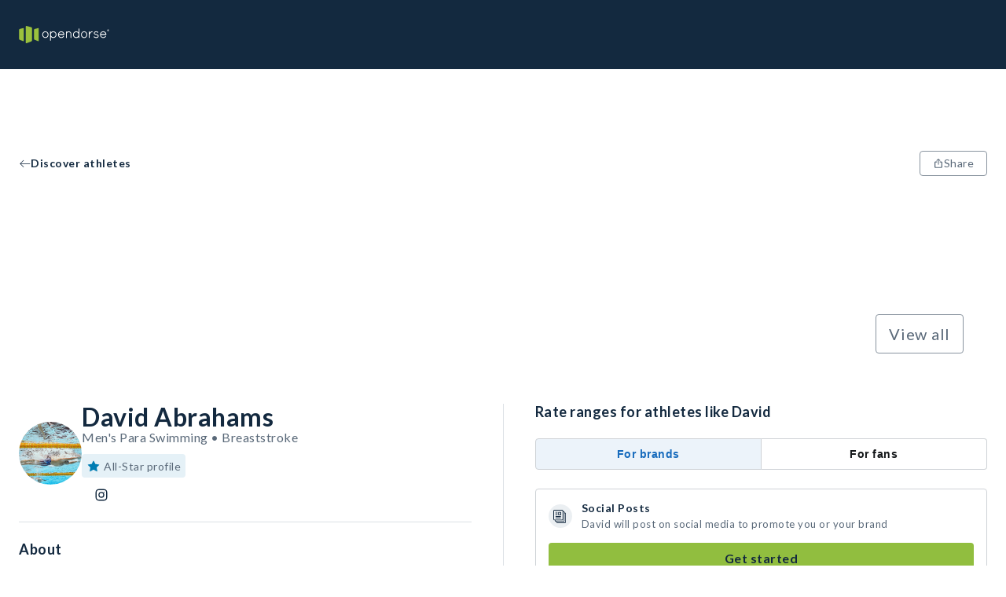

--- FILE ---
content_type: text/html; charset=utf-8
request_url: https://opendorse.com/profile/david-abrahams
body_size: 21834
content:
<!DOCTYPE html><html lang="en"><head><meta charSet="utf-8"/><meta name="viewport" content="width=device-width, initial-scale=1" class="jsx-504000628"/><title>David Abrahams, Breaststroke, U.S. Paralympics Swimming - NIL Profile - Opendorse</title><meta name="theme-color"/><meta name="description" content="David Abrahams&#x27;s Opendorse Profile. Deal marketplace for autographs, shoutouts, social posts and more. Support your favorite athlete today."/><meta property="og:description" content="David Abrahams&#x27;s Opendorse Profile. Deal marketplace for autographs, shoutouts, social posts and more. Support your favorite athlete today."/><meta property="og:title" content="David Abrahams, Breaststroke, U.S. Paralympics Swimming - NIL Profile - Opendorse"/><meta property="og:image" content="https://odstcoreprodncus01.blob.core.windows.net/profile/408500/20240702145409_d05393b1-88c2-4cac-9f52-a3bf69960607.jpg"/><meta property="og:type" content="website"/><link rel="icon" type="image/svg+xml" href="/opendorse-logo-green.svg"/><link rel="mask-icon" type="image/svg+xml" href="/opendorse-logo-green.svg" color="#9bc13d"/><link rel="apple-touch-icon" type="image/png" href="/icons/logos/opendorse-logo-squared-green-180x180.png"/><link rel="manifest" href="/manifest.json"/><script type="application/ld+json">{"@context":"https://schema.org/","@type":"Person","givenName":"David Abrahams","id":"https://opendorse.com/profile/david-abrahams","image":"https://odstcoreprodncus01.blob.core.windows.net/profile/408500/20240702145409_d05393b1-88c2-4cac-9f52-a3bf69960607.jpg","sameAs":["https://www.instagram.com/david_abrahams_"],"affiliation":[{"@type":"SportsTeam","name":"U.S. Paralympics Swimming"},{"@type":"SportsTeam","name":"Harvard Crimson"},{"@type":"SportsOrganization","name":"Ivy League"}]}</script><script type="application/ld+json">{"@context":"https://schema.org/","@type":"Service","name":"David Abrahams","image":"https://odstcoreprodncus01.blob.core.windows.net/profile/408500/20240702145409_d05393b1-88c2-4cac-9f52-a3bf69960607.jpg","description":"Book a deal with David Abrahams. Starting at $10","offers":[{"@type":"Offer","url":"https://opendorse.com/profile/david-abrahams","priceCurrency":"USD","price":10},{"@type":"Offer","url":"https://opendorse.com/profile/david-abrahams","priceCurrency":"USD","price":10},{"@type":"Offer","url":"https://opendorse.com/profile/david-abrahams","priceCurrency":"USD","price":10},{"@type":"Offer","url":"https://opendorse.com/profile/david-abrahams","priceCurrency":"USD","price":10},{"@type":"Offer","url":"https://opendorse.com/profile/david-abrahams","priceCurrency":"USD","price":100}]}</script><link rel="canonical" href="https://opendorse.com/profile/david-abrahams"/><link rel="preload" href="https://odstcoreprodncus01.blob.core.windows.net/profile/408500/20210728202058_thumbnail-13f8f7ba-c736-49f8-a852-ddba636e258c.jpeg" as="image" fetchPriority="high"/><link rel="preload" href="https://odstcoreprodncus01.blob.core.windows.net/profile/408500/20210728202112_thumbnail-img9415.PNG" as="image" fetchPriority="high"/><link rel="preload" href="https://odstcoreprodncus01.blob.core.windows.net/profile/408500/20210728202012_thumbnail-a1de2a68-2c36-4597-b923-a1d6994c31e01105c.jpeg" as="image" fetchPriority="high"/><link rel="preload" href="https://odstcoreprodncus01.blob.core.windows.net/profile/408500/20210728202026_thumbnail-3f2244e6-f9cd-4d71-b198-deb6322796cd.jpeg" as="image" fetchPriority="high"/><link rel="preload" href="https://odstcoreprodncus01.blob.core.windows.net/profile/408500/20210728202032_thumbnail-8eef9d3e-c94e-4401-a649-bb384276cf8a1105c.jpeg" as="image" fetchPriority="high"/><link rel="preload" href="https://odstcoreprodncus01.blob.core.windows.net/profile/408500/20210728202043_thumbnail-a9ec043f-5bc9-4a8a-81b7-f286521a4f9f1105c.jpeg" as="image" fetchPriority="high"/><link rel="preload" href="https://odstcoreprodncus01.blob.core.windows.net/profile/408500/20210728202052_thumbnail-594ff1a1-eab2-4db6-838f-0e9c2629b6461105c.jpeg" as="image" fetchPriority="high"/><meta name="next-head-count" content="23"/><meta http-equiv="Content-Security-Policy" content="script-src &#x27;nonce-Yp1buaMt5xBow8DPtQa9cg==&#x27; &#x27;self&#x27; https://www.google-analytics.com https://*.posthog.com; script-src-elem &#x27;nonce-Yp1buaMt5xBow8DPtQa9cg==&#x27; &#x27;self&#x27; https://www.googletagmanager.com &#x27;sha256-msnOOaHEf+GcaQH5+5Qtf7f1zmVTBDV/ZBvGvElBZvE=&#x27; &#x27;sha256-E8tzj0ZUbr8dBtBudScwej+muaKXEVd2pnAe5u0FOII=&#x27; &#x27;sha256-i5cZUbL+JxTwLDevM9slgjg5bBpz5on6YVPf1Ft+FwM=&#x27; https://connect.facebook.net/ https://snap.licdn.com/ https://*.posthog.com; default-src &#x27;self&#x27;; connect-src &#x27;self&#x27; https://*.google-analytics.com https://*.analytics.google.com https://*.googletagmanager.com https://*.googlesyndication.com https://*.doubleclick.net https://*.google.com https://*.linkedin.com https://*.linkedin.oribi.io https://*.facebook.com https://*.posthog.com https://*.opendorse.com https://*.opendorse.com; font-src https://fonts.googleapis.com https://fonts.gstatic.com https://*.posthog.com data: *; img-src &#x27;self&#x27; data: blob: * https://fonts.googleapis.com https://fonts.gstatic.com https://*.google-analytics.com https://*.analytics.google.com https://*.googletagmanager.com https://*.g.doubleclick.net https://*.google.com https://*.posthog.com https://*.opendorse.com https://*.opendorse.com; object-src &#x27;self&#x27; data: blob: *; media-src &#x27;self&#x27; data: blob: https://*.posthog.com *; worker-src &#x27;self&#x27; blob: data:; style-src &#x27;self&#x27; &#x27;unsafe-inline&#x27; https://fonts.googleapis.com https://fonts.gstatic.com https://www.googletagmanager.com https://*.posthog.com; frame-src &#x27;self&#x27; https://*.doubleclick.net https://www.facebook.com/ https://*.googletagmanager.com"/><link rel="preload" href="/_next/static/media/155cae559bbd1a77-s.p.woff2" as="font" type="font/woff2" crossorigin="anonymous" data-next-font="size-adjust"/><link rel="preload" href="/_next/static/media/4de1fea1a954a5b6-s.p.woff2" as="font" type="font/woff2" crossorigin="anonymous" data-next-font="size-adjust"/><link rel="preload" href="/_next/static/media/6d664cce900333ee-s.p.woff2" as="font" type="font/woff2" crossorigin="anonymous" data-next-font="size-adjust"/><link nonce="Yp1buaMt5xBow8DPtQa9cg==" rel="preload" href="/_next/static/css/54a01abc84438996.css" as="style"/><link nonce="Yp1buaMt5xBow8DPtQa9cg==" rel="stylesheet" href="/_next/static/css/54a01abc84438996.css" data-n-g=""/><link nonce="Yp1buaMt5xBow8DPtQa9cg==" rel="preload" href="/_next/static/css/0301cc4427dd6ac8.css" as="style"/><link nonce="Yp1buaMt5xBow8DPtQa9cg==" rel="stylesheet" href="/_next/static/css/0301cc4427dd6ac8.css" data-n-p=""/><noscript data-n-css="Yp1buaMt5xBow8DPtQa9cg=="></noscript><script defer="" nonce="Yp1buaMt5xBow8DPtQa9cg==" nomodule="" src="/_next/static/chunks/polyfills-c67a75d1b6f99dc8.js"></script><script src="/_next/static/chunks/webpack-dbca7c9a1026ae6e.js" nonce="Yp1buaMt5xBow8DPtQa9cg==" defer=""></script><script src="/_next/static/chunks/framework-b30138dca27a5575.js" nonce="Yp1buaMt5xBow8DPtQa9cg==" defer=""></script><script src="/_next/static/chunks/main-a6fa3890b7631106.js" nonce="Yp1buaMt5xBow8DPtQa9cg==" defer=""></script><script src="/_next/static/chunks/pages/_app-f0d5c51a63bccd2c.js" nonce="Yp1buaMt5xBow8DPtQa9cg==" defer=""></script><script src="/_next/static/chunks/328-6a8041c829df8703.js" nonce="Yp1buaMt5xBow8DPtQa9cg==" defer=""></script><script src="/_next/static/chunks/141-f6b3332d7b0c1b73.js" nonce="Yp1buaMt5xBow8DPtQa9cg==" defer=""></script><script src="/_next/static/chunks/124-6bd5aa46cbdb2baa.js" nonce="Yp1buaMt5xBow8DPtQa9cg==" defer=""></script><script src="/_next/static/chunks/413-4a53c887d43b8fcb.js" nonce="Yp1buaMt5xBow8DPtQa9cg==" defer=""></script><script src="/_next/static/chunks/pages/profile/%5Bcode%5D-5199ef43d2e25a1a.js" nonce="Yp1buaMt5xBow8DPtQa9cg==" defer=""></script><script src="/_next/static/2JEdexce9Z4mTlPF71ejk/_buildManifest.js" nonce="Yp1buaMt5xBow8DPtQa9cg==" defer=""></script><script src="/_next/static/2JEdexce9Z4mTlPF71ejk/_ssgManifest.js" nonce="Yp1buaMt5xBow8DPtQa9cg==" defer=""></script><style id="__jsx-504000628">html{font-family:'__Lato_06d0dd', '__Lato_Fallback_06d0dd', arial, sans-serif}</style><style data-styled="" data-styled-version="5.3.9">html{box-sizing:border-box;}/*!sc*/
*,*:before,*:after{box-sizing:inherit;font-family:inherit;}/*!sc*/
body{margin:0;padding:0;box-sizing:border-box;}/*!sc*/
a{-webkit-text-decoration:none;text-decoration:none;color:inherit;}/*!sc*/
data-styled.g1[id="sc-global-gTzWdR1"]{content:"sc-global-gTzWdR1,"}/*!sc*/
.fwBlgb{margin:0;-webkit-letter-spacing:0.5px;-moz-letter-spacing:0.5px;-ms-letter-spacing:0.5px;letter-spacing:0.5px;font-weight:700;color:#13293f;text-transform:capitalize;text-align:start;line-height:34px;font-size:32px;}/*!sc*/
data-styled.g2[id="sc-1e6b0a69-0"]{content:"fwBlgb,"}/*!sc*/
.fnXvUS{margin:0;-webkit-letter-spacing:0.5px;-moz-letter-spacing:0.5px;-ms-letter-spacing:0.5px;letter-spacing:0.5px;font-weight:700;color:#13293f;text-transform:none;text-align:start;line-height:20px;font-size:18px;}/*!sc*/
data-styled.g5[id="sc-1e6b0a69-3"]{content:"fnXvUS,"}/*!sc*/
.jiFCTV{margin:0;-webkit-letter-spacing:0.5px;-moz-letter-spacing:0.5px;-ms-letter-spacing:0.5px;letter-spacing:0.5px;font-weight:700;color:#13293f;text-transform:none;text-align:start;line-height:16px;font-size:14px;}/*!sc*/
data-styled.g6[id="sc-1e6b0a69-4"]{content:"jiFCTV,"}/*!sc*/
.vdQPd{margin:0;color:#5a6979;-webkit-letter-spacing:0.5px;-moz-letter-spacing:0.5px;-ms-letter-spacing:0.5px;letter-spacing:0.5px;font-weight:400;line-height:18px;font-size:16px;}/*!sc*/
.fVSUUw{margin:0;color:#5a6979;white-space:nowrap;-webkit-letter-spacing:0.5px;-moz-letter-spacing:0.5px;-ms-letter-spacing:0.5px;letter-spacing:0.5px;font-weight:400;line-height:16px;font-size:14px;}/*!sc*/
.fTKSOO{margin:0;color:contrast;-webkit-letter-spacing:0.5px;-moz-letter-spacing:0.5px;-ms-letter-spacing:0.5px;letter-spacing:0.5px;font-weight:700;line-height:14px;font-size:12px;}/*!sc*/
.dUFvwP{margin:0;color:#13293f;-webkit-letter-spacing:0.5px;-moz-letter-spacing:0.5px;-ms-letter-spacing:0.5px;letter-spacing:0.5px;font-weight:700;line-height:16px;font-size:14px;}/*!sc*/
.jXQWjP{margin:0;color:#13293f;-webkit-letter-spacing:0.5px;-moz-letter-spacing:0.5px;-ms-letter-spacing:0.5px;letter-spacing:0.5px;font-weight:700;line-height:18px;font-size:16px;}/*!sc*/
.ejIgaB{margin:0;color:#5a6979;-webkit-letter-spacing:0.5px;-moz-letter-spacing:0.5px;-ms-letter-spacing:0.5px;letter-spacing:0.5px;font-weight:400;line-height:16px;font-size:14px;}/*!sc*/
.cxKURw{margin:0;color:#13293f;-webkit-letter-spacing:0.5px;-moz-letter-spacing:0.5px;-ms-letter-spacing:0.5px;letter-spacing:0.5px;font-weight:400;line-height:16px;font-size:14px;}/*!sc*/
.cRqZMq{margin:0;color:#13293f;-webkit-letter-spacing:0.5px;-moz-letter-spacing:0.5px;-ms-letter-spacing:0.5px;letter-spacing:0.5px;font-weight:700;line-height:20px;font-size:18px;}/*!sc*/
.kPQfUk{margin:0;color:#5a6979;-webkit-letter-spacing:0.5px;-moz-letter-spacing:0.5px;-ms-letter-spacing:0.5px;letter-spacing:0.5px;font-weight:400;line-height:20px;font-size:18px;}/*!sc*/
.eVeYKo{margin:0;color:#13293f;-webkit-letter-spacing:0.5px;-moz-letter-spacing:0.5px;-ms-letter-spacing:0.5px;letter-spacing:0.5px;font-weight:400;line-height:18px;font-size:16px;}/*!sc*/
data-styled.g10[id="sc-f2b7fe29-0"]{content:"vdQPd,fVSUUw,fTKSOO,dUFvwP,jXQWjP,ejIgaB,cxKURw,cRqZMq,kPQfUk,eVeYKo,"}/*!sc*/
.isoCvg > p{word-break:break-word;white-space:pre-line;}/*!sc*/
.isoCvg a{color:#007db3;-webkit-text-decoration:none;text-decoration:none;}/*!sc*/
.isoCvg a:hover{-webkit-text-decoration:underline;text-decoration:underline;}/*!sc*/
data-styled.g12[id="sc-52ef0532-0"]{content:"isoCvg,"}/*!sc*/
.dmzy{width:auto;}/*!sc*/
.ivYbDL{padding-bottom:24px;padding-left:24px;padding-right:24px;padding-top:48px;width:auto;}/*!sc*/
.bDGcX{padding-bottom:48px;padding-left:24px;padding-right:24px;padding-top:24px;width:auto;}/*!sc*/
data-styled.g13[id="sc-a84df8a8-0"]{content:"dmzy,ivYbDL,bDGcX,"}/*!sc*/
.VYwDm{height:100%;display:-webkit-box;display:-webkit-flex;display:-ms-flexbox;display:flex;-webkit-flex-direction:column;-ms-flex-direction:column;flex-direction:column;-webkit-box-pack:start;-webkit-justify-content:flex-start;-ms-flex-pack:start;justify-content:flex-start;-webkit-align-items:center;-webkit-box-align:center;-ms-flex-align:center;align-items:center;-webkit-flex:initial;-ms-flex:initial;flex:initial;}/*!sc*/
.eCObdO{height:100%;display:-webkit-box;display:-webkit-flex;display:-ms-flexbox;display:flex;-webkit-flex-direction:column;-ms-flex-direction:column;flex-direction:column;-webkit-box-pack:start;-webkit-justify-content:flex-start;-ms-flex-pack:start;justify-content:flex-start;-webkit-align-items:stretch;-webkit-box-align:stretch;-ms-flex-align:stretch;align-items:stretch;-webkit-flex:initial;-ms-flex:initial;flex:initial;}/*!sc*/
.bihVMI{height:100%;display:-webkit-box;display:-webkit-flex;display:-ms-flexbox;display:flex;-webkit-flex-direction:column;-ms-flex-direction:column;flex-direction:column;-webkit-box-pack:center;-webkit-justify-content:center;-ms-flex-pack:center;justify-content:center;-webkit-align-items:stretch;-webkit-box-align:stretch;-ms-flex-align:stretch;align-items:stretch;-webkit-flex:1;-ms-flex:1;flex:1;}/*!sc*/
.debHsx{height:100%;display:-webkit-box;display:-webkit-flex;display:-ms-flexbox;display:flex;-webkit-flex-direction:column;-ms-flex-direction:column;flex-direction:column;-webkit-box-pack:start;-webkit-justify-content:flex-start;-ms-flex-pack:start;justify-content:flex-start;-webkit-align-items:stretch;-webkit-box-align:stretch;-ms-flex-align:stretch;align-items:stretch;-webkit-flex:50;-ms-flex:50;flex:50;}/*!sc*/
data-styled.g14[id="sc-347027c4-0"]{content:"VYwDm,eCObdO,bihVMI,debHsx,"}/*!sc*/
.SZjrt{display:-webkit-box;display:-webkit-flex;display:-ms-flexbox;display:flex;-webkit-flex-direction:row;-ms-flex-direction:row;flex-direction:row;-webkit-box-pack:start;-webkit-justify-content:flex-start;-ms-flex-pack:start;justify-content:flex-start;-webkit-align-items:center;-webkit-box-align:center;-ms-flex-align:center;align-items:center;-webkit-flex-wrap:nowrap;-ms-flex-wrap:nowrap;flex-wrap:nowrap;-webkit-flex:initial;-ms-flex:initial;flex:initial;gap:normal;}/*!sc*/
.cwRYwB{display:-webkit-box;display:-webkit-flex;display:-ms-flexbox;display:flex;-webkit-flex-direction:row;-ms-flex-direction:row;flex-direction:row;-webkit-box-pack:start;-webkit-justify-content:flex-start;-ms-flex-pack:start;justify-content:flex-start;-webkit-align-items:stretch;-webkit-box-align:stretch;-ms-flex-align:stretch;align-items:stretch;-webkit-flex-wrap:nowrap;-ms-flex-wrap:nowrap;flex-wrap:nowrap;-webkit-flex:initial;-ms-flex:initial;flex:initial;gap:normal;}/*!sc*/
.fImypE{display:-webkit-box;display:-webkit-flex;display:-ms-flexbox;display:flex;-webkit-flex-direction:row;-ms-flex-direction:row;flex-direction:row;-webkit-box-pack:justify;-webkit-justify-content:space-between;-ms-flex-pack:justify;justify-content:space-between;-webkit-align-items:stretch;-webkit-box-align:stretch;-ms-flex-align:stretch;align-items:stretch;-webkit-flex-wrap:nowrap;-ms-flex-wrap:nowrap;flex-wrap:nowrap;-webkit-flex:initial;-ms-flex:initial;flex:initial;gap:normal;}/*!sc*/
.eVDpiT{display:-webkit-box;display:-webkit-flex;display:-ms-flexbox;display:flex;-webkit-flex-direction:row;-ms-flex-direction:row;flex-direction:row;-webkit-box-pack:start;-webkit-justify-content:flex-start;-ms-flex-pack:start;justify-content:flex-start;-webkit-align-items:start;-webkit-box-align:start;-ms-flex-align:start;align-items:start;-webkit-flex-wrap:wrap;-ms-flex-wrap:wrap;flex-wrap:wrap;-webkit-flex:initial;-ms-flex:initial;flex:initial;gap:normal;}/*!sc*/
.hcNZtA{display:-webkit-box;display:-webkit-flex;display:-ms-flexbox;display:flex;-webkit-flex-direction:row;-ms-flex-direction:row;flex-direction:row;-webkit-box-pack:justify;-webkit-justify-content:space-between;-ms-flex-pack:justify;justify-content:space-between;-webkit-align-items:stretch;-webkit-box-align:stretch;-ms-flex-align:stretch;align-items:stretch;-webkit-flex-wrap:wrap-reverse;-ms-flex-wrap:wrap-reverse;flex-wrap:wrap-reverse;-webkit-flex:initial;-ms-flex:initial;flex:initial;gap:normal;}/*!sc*/
data-styled.g25[id="sc-cf0b8c7f-0"]{content:"SZjrt,cwRYwB,fImypE,eVDpiT,hcNZtA,"}/*!sc*/
.iTOmIE{display:initial;}/*!sc*/
@media (min-width:768px){.iTOmIE{display:none;}}/*!sc*/
data-styled.g29[id="sc-e6ab033f-0"]{content:"iTOmIE,"}/*!sc*/
.kGNaMV{display:none;}/*!sc*/
@media (min-width:768px){.kGNaMV{display:initial;}}/*!sc*/
data-styled.g30[id="sc-e6ab033f-1"]{content:"kGNaMV,"}/*!sc*/
.jrbOGH{width:100%;-webkit-align-items:center;-webkit-box-align:center;-ms-flex-align:center;align-items:center;padding-bottom:48px;padding-top:4px;padding-right:16px;padding-left:16px;}/*!sc*/
@media (min-width:1024px){.jrbOGH{padding-right:24px;padding-left:24px;}}/*!sc*/
@media (min-width:1500px){.jrbOGH{padding-right:0;padding-left:0;}}/*!sc*/
data-styled.g34[id="sc-967cbed2-3"]{content:"jrbOGH,"}/*!sc*/
.jTLcPl{border:1px solid;cursor:pointer;display:-webkit-box;display:-webkit-flex;display:-ms-flexbox;display:flex;-webkit-flex-direction:row;-ms-flex-direction:row;flex-direction:row;-webkit-column-gap:6px;column-gap:6px;-webkit-align-items:center;-webkit-box-align:center;-ms-flex-align:center;align-items:center;-webkit-box-pack:center;-webkit-justify-content:center;-ms-flex-pack:center;justify-content:center;-webkit-letter-spacing:0.5px;-moz-letter-spacing:0.5px;-ms-letter-spacing:0.5px;letter-spacing:0.5px;font-weight:400;line-height:16px;font-size:14px;padding:4px 16px;min-height:32px;min-width:32px;}/*!sc*/
.jTLcPl:disabled{pointer-events:none;color:#d0d4d9;background-color:#e7eaec;}/*!sc*/
.jTLcPl:disabled svg{fill:#d0d4d9;}/*!sc*/
.jTLcPl svg{height:14px;width:14px;}/*!sc*/
.gWfAhO{border:1px solid;cursor:pointer;display:-webkit-box;display:-webkit-flex;display:-ms-flexbox;display:flex;-webkit-flex-direction:row;-ms-flex-direction:row;flex-direction:row;-webkit-column-gap:6px;column-gap:6px;-webkit-align-items:center;-webkit-box-align:center;-ms-flex-align:center;align-items:center;-webkit-box-pack:center;-webkit-justify-content:center;-ms-flex-pack:center;justify-content:center;-webkit-letter-spacing:0.5px;-moz-letter-spacing:0.5px;-ms-letter-spacing:0.5px;letter-spacing:0.5px;font-weight:400;line-height:20px;font-size:18px;padding:6px 16px;min-height:40px;min-width:40px;}/*!sc*/
.gWfAhO:disabled{pointer-events:none;color:#d0d4d9;background-color:#e7eaec;}/*!sc*/
.gWfAhO:disabled svg{fill:#d0d4d9;}/*!sc*/
.gWfAhO svg{height:18px;width:18px;}/*!sc*/
.kwtgOh{border:1px solid;cursor:pointer;display:-webkit-box;display:-webkit-flex;display:-ms-flexbox;display:flex;-webkit-flex-direction:row;-ms-flex-direction:row;flex-direction:row;-webkit-column-gap:6px;column-gap:6px;-webkit-align-items:center;-webkit-box-align:center;-ms-flex-align:center;align-items:center;-webkit-box-pack:center;-webkit-justify-content:center;-ms-flex-pack:center;justify-content:center;-webkit-letter-spacing:0.5px;-moz-letter-spacing:0.5px;-ms-letter-spacing:0.5px;letter-spacing:0.5px;font-weight:400;line-height:24px;font-size:20px;-webkit-letter-spacing:0.7px;-moz-letter-spacing:0.7px;-ms-letter-spacing:0.7px;letter-spacing:0.7px;padding:8px 16px;min-height:50px;min-width:50px;}/*!sc*/
.kwtgOh:disabled{pointer-events:none;color:#d0d4d9;background-color:#e7eaec;}/*!sc*/
.kwtgOh:disabled svg{fill:#d0d4d9;}/*!sc*/
.kwtgOh svg{height:20px;width:20px;}/*!sc*/
data-styled.g42[id="sc-ab9b38c8-0"]{content:"jTLcPl,gWfAhO,kwtgOh,"}/*!sc*/
.WjSbm{white-space:pre-line;border-color:transparent;border-radius:4px;color:#13293f;background-color:#91be3f;}/*!sc*/
.WjSbm:hover{background-color:#a7cc64;}/*!sc*/
.WjSbm svg{fill:#13293f;}/*!sc*/
data-styled.g43[id="sc-e66bd5d1-0"]{content:"WjSbm,"}/*!sc*/
.gEETGX{background-color:#ffffff;border-radius:4px;color:#5a6979;border-color:#89949f;}/*!sc*/
.gEETGX:disabled{border-color:#d0d4d9;}/*!sc*/
.gEETGX:hover{background-color:#e7eaec;}/*!sc*/
.gEETGX svg{fill:#5a6979;}/*!sc*/
data-styled.g44[id="sc-b7eef12f-0"]{content:"gEETGX,"}/*!sc*/
.iFNRRW{font-weight:letter-spacing:0.5px;font-weight:700;border-color:transparent;background-color:transparent;padding-left:0;padding-right:0;color:#13293f;}/*!sc*/
.iFNRRW:hover{color:#425465;}/*!sc*/
.iFNRRW:hover svg{fill:#425465;}/*!sc*/
.iFNRRW svg{fill:#13293f;}/*!sc*/
.iFNRRW:disabled{background-color:transparent;}/*!sc*/
.iePMUK{font-weight:letter-spacing:0.5px;font-weight:700;border-color:transparent;background-color:transparent;padding-left:0;padding-right:0;color:#89949f;}/*!sc*/
.iePMUK:hover{color:#b8bfc5;}/*!sc*/
.iePMUK:hover svg{fill:#b8bfc5;}/*!sc*/
.iePMUK svg{fill:#89949f;}/*!sc*/
.iePMUK:disabled{background-color:transparent;}/*!sc*/
.hXDkSS{font-weight:letter-spacing:0.5px;font-weight:700;border-color:transparent;background-color:transparent;padding-left:0;padding-right:0;color:#007db3;}/*!sc*/
.hXDkSS:hover{color:#3397c2;}/*!sc*/
.hXDkSS:hover svg{fill:#3397c2;}/*!sc*/
.hXDkSS svg{fill:#007db3;}/*!sc*/
.hXDkSS:disabled{background-color:transparent;}/*!sc*/
data-styled.g45[id="sc-5cf5a39-0"]{content:"iFNRRW,iePMUK,hXDkSS,"}/*!sc*/
.jIYfQg{border:none;font-weight:letter-spacing:0.5px;font-weight:700;background-color:transparent;padding-left:0;padding-right:0;border-bottom:2px solid #44860d;cursor:pointer;border-bottom:none;pointer-events:inherit;color:#5a6979;}/*!sc*/
.jIYfQg:hover{color:#425465;}/*!sc*/
.jIYfQg:hover svg{fill:#425465;}/*!sc*/
.jIYfQg svg{fill:#5a6979;}/*!sc*/
data-styled.g47[id="sc-47c64743-0"]{content:"jIYfQg,"}/*!sc*/
.irjpmj{-webkit-box-flex:1;-webkit-flex-grow:1;-ms-flex-positive:1;flex-grow:1;display:none;}/*!sc*/
@media (min-width:1024px){.irjpmj{display:block;}}/*!sc*/
data-styled.g48[id="sc-4d5db55c-0"]{content:"irjpmj,"}/*!sc*/
.lfLdps{position:fixed;top:0;left:0;right:0;z-index:2;}/*!sc*/
data-styled.g49[id="sc-4d5db55c-1"]{content:"lfLdps,"}/*!sc*/
.iSqewC{display:block;height:72px;width:100%;background-color:#13293f;}/*!sc*/
@media (min-width:1024px){.iSqewC{height:88px;}}/*!sc*/
data-styled.g50[id="sc-4d5db55c-2"]{content:"iSqewC,"}/*!sc*/
.fmwDhi{max-width:1500px;margin:0 auto;height:100%;width:100%;display:-webkit-box;display:-webkit-flex;display:-ms-flexbox;display:flex;-webkit-align-items:center;-webkit-box-align:center;-ms-flex-align:center;align-items:center;-webkit-box-pack:justify;-webkit-justify-content:space-between;-ms-flex-pack:justify;justify-content:space-between;padding-right:16px;padding-left:16px;position:relative;}/*!sc*/
@media (min-width:1024px){.fmwDhi{padding-right:24px;padding-left:24px;}}/*!sc*/
@media (min-width:1500px){.fmwDhi{padding-right:0;padding-left:0;}}/*!sc*/
data-styled.g51[id="sc-4d5db55c-3"]{content:"fmwDhi,"}/*!sc*/
.eFEpeE{max-width:115px;max-height:28px;object-fit:contain;}/*!sc*/
@media (min-width:1024px){.eFEpeE{max-height:48px;}}/*!sc*/
data-styled.g52[id="sc-4d5db55c-4"]{content:"eFEpeE,"}/*!sc*/
.Sa-dpn{display:-webkit-box;display:-webkit-flex;display:-ms-flexbox;display:flex;-webkit-align-items:center;-webkit-box-align:center;-ms-flex-align:center;align-items:center;}/*!sc*/
data-styled.g60[id="sc-4d5db55c-12"]{content:"Sa-dpn,"}/*!sc*/
.jzwiYa{overflow:hidden;-webkit-box-flex:1;-webkit-flex-grow:1;-ms-flex-positive:1;flex-grow:1;}/*!sc*/
data-styled.g61[id="sc-4d5db55c-13"]{content:"jzwiYa,"}/*!sc*/
.gWHjUa{position:absolute;width:100vw;left:0;top:72px;z-index:3;}/*!sc*/
.gWHjUa ul{margin-top:0;}/*!sc*/
@media (min-width:1024px){.gWHjUa{left:unset;right:calc(0% + 24px);top:88px;width:377px;}}/*!sc*/
@media (min-width:1500px){.gWHjUa{right:0;}}/*!sc*/
data-styled.g66[id="sc-4d5db55c-18"]{content:"gWHjUa,"}/*!sc*/
.gqWrBt{background:#f9fafb;}/*!sc*/
data-styled.g110[id="sc-ee2947c-0"]{content:"gqWrBt,"}/*!sc*/
.iHBKTP{max-width:1500px;margin:0 auto;}/*!sc*/
data-styled.g111[id="sc-ee2947c-1"]{content:"iHBKTP,"}/*!sc*/
.bcfBaa{width:100%;margin-top:36px;-webkit-order:2;-ms-flex-order:2;order:2;}/*!sc*/
@media (min-width:1024px){.bcfBaa{-webkit-order:1;-ms-flex-order:1;order:1;width:auto;margin-right:64px;margin-top:0;}}/*!sc*/
data-styled.g112[id="sc-ee2947c-2"]{content:"bcfBaa,"}/*!sc*/
.dWQwys{-webkit-order:1;-ms-flex-order:1;order:1;}/*!sc*/
@media (min-width:1024px){.dWQwys{width:33%;margin-left:auto;}}/*!sc*/
data-styled.g113[id="sc-ee2947c-3"]{content:"dWQwys,"}/*!sc*/
.iNMYZU{margin-top:24px;}/*!sc*/
data-styled.g114[id="sc-ee2947c-4"]{content:"iNMYZU,"}/*!sc*/
.ggLeKE{margin-bottom:12px;}/*!sc*/
data-styled.g115[id="sc-ee2947c-5"]{content:"ggLeKE,"}/*!sc*/
.dWYvMq{line-height:20px;font-size:18px;margin:12px 0;line-height:24px;}/*!sc*/
@media (min-width:1024px){.dWYvMq{line-height:20px;font-size:18px;}}/*!sc*/
.hZsyGu{line-height:16px;font-size:14px;margin:12px 0;line-height:24px;}/*!sc*/
@media (min-width:1024px){.hZsyGu{line-height:18px;font-size:16px;}}/*!sc*/
data-styled.g116[id="sc-ee2947c-6"]{content:"dWYvMq,hZsyGu,"}/*!sc*/
.hLQhaQ{cursor:pointer;}/*!sc*/
.hLQhaQ svg path.st1{fill:#38434f;}/*!sc*/
data-styled.g117[id="sc-ee2947c-7"]{content:"hLQhaQ,"}/*!sc*/
.fJsZNk{margin-top:24px;}/*!sc*/
data-styled.g118[id="sc-ee2947c-8"]{content:"fJsZNk,"}/*!sc*/
.jDXjjs{cursor:pointer;display:-webkit-box;display:-webkit-flex;display:-ms-flexbox;display:flex;-webkit-box-pack:center;-webkit-justify-content:center;-ms-flex-pack:center;justify-content:center;-webkit-align-items:center;-webkit-box-align:center;-ms-flex-align:center;align-items:center;height:32px;width:32px;border-radius:50%;margin:0 8px;background:#13293f;}/*!sc*/
.jDXjjs:first-child{margin-left:0;}/*!sc*/
.jDXjjs svg > path{fill:#ffffff;}/*!sc*/
.dRaLKw{cursor:pointer;display:-webkit-box;display:-webkit-flex;display:-ms-flexbox;display:flex;-webkit-box-pack:center;-webkit-justify-content:center;-ms-flex-pack:center;justify-content:center;-webkit-align-items:center;-webkit-box-align:center;-ms-flex-align:center;align-items:center;height:32px;width:32px;border-radius:50%;margin:0 8px;background:#ffffff;}/*!sc*/
.dRaLKw:first-child{margin-left:0;}/*!sc*/
.dRaLKw svg > path{fill:#13293f;}/*!sc*/
.fKYXCV{cursor:pointer;display:-webkit-box;display:-webkit-flex;display:-ms-flexbox;display:flex;-webkit-box-pack:center;-webkit-justify-content:center;-ms-flex-pack:center;justify-content:center;-webkit-align-items:center;-webkit-box-align:center;-ms-flex-align:center;align-items:center;height:32px;width:32px;border-radius:50%;margin:0 8px;background:#13293f;}/*!sc*/
.fKYXCV:first-child{margin-left:0;}/*!sc*/
.fKYXCV svg *{fill:#ffffff;}/*!sc*/
.gHnnAT{cursor:pointer;display:-webkit-box;display:-webkit-flex;display:-ms-flexbox;display:flex;-webkit-box-pack:center;-webkit-justify-content:center;-ms-flex-pack:center;justify-content:center;-webkit-align-items:center;-webkit-box-align:center;-ms-flex-align:center;align-items:center;height:32px;width:32px;border-radius:50%;margin:0 8px;background:#ffffff;}/*!sc*/
.gHnnAT:first-child{margin-left:0;}/*!sc*/
.gHnnAT svg rect{fill:#13293f;}/*!sc*/
data-styled.g119[id="sc-ee2947c-9"]{content:"jDXjjs,dRaLKw,fKYXCV,gHnnAT,"}/*!sc*/
.fozAjR{width:100%;margin-bottom:24px;}/*!sc*/
@media (min-width:1024px){.fozAjR{width:33%;margin-bottom:0;}}/*!sc*/
data-styled.g120[id="sc-ee2947c-10"]{content:"fozAjR,"}/*!sc*/
.gujHQt{margin:0 12px;}/*!sc*/
.gujHQt:first-child{margin-left:0;}/*!sc*/
data-styled.g121[id="sc-ee2947c-11"]{content:"gujHQt,"}/*!sc*/
.blrszw{line-height:16px;font-size:14px;}/*!sc*/
@media (min-width:1024px){.blrszw{line-height:18px;font-size:16px;}}/*!sc*/
data-styled.g122[id="sc-ee2947c-12"]{content:"blrszw,"}/*!sc*/
.lidHEL{border:1px solid #89949f;border-radius:4px;box-shadow:0 2px 9px rgba(19,41,63,0.2);position:absolute;background-color:#13293f !important;color:#ffffff;-webkit-text-decoration:none;text-decoration:none;visibility:hidden;-webkit-animation-name:none;animation-name:none;-webkit-animation-duration:1s;animation-duration:1s;z-index:2002;width:auto;height:auto;padding:4px 8px;-webkit-box-pack:center;-webkit-justify-content:center;-ms-flex-pack:center;justify-content:center;-webkit-align-items:center;-webkit-box-align:center;-ms-flex-align:center;align-items:center;margin:-30px 0;text-align:center;-webkit-letter-spacing:0.5px;-moz-letter-spacing:0.5px;-ms-letter-spacing:0.5px;letter-spacing:0.5px;font-weight:400;line-height:16px;font-size:14px;}/*!sc*/
.lidHEL p{margin:0;}/*!sc*/
data-styled.g123[id="sc-8280c349-0"]{content:"lidHEL,"}/*!sc*/
.cwcaAU{-webkit-flex:1;-ms-flex:1;flex:1;display:-webkit-box;display:-webkit-flex;display:-ms-flexbox;display:flex;-webkit-flex-direction:column;-ms-flex-direction:column;flex-direction:column;-webkit-align-items:center;-webkit-box-align:center;-ms-flex-align:center;align-items:center;min-height:100vh;}/*!sc*/
data-styled.g124[id="sc-1986155b-0"]{content:"cwcaAU,"}/*!sc*/
.eGWSjl{max-width:1500px;margin:0 auto;padding-top:calc(144px + 0px);}/*!sc*/
.eGWSjl:first-child{min-height:calc(100vh - 144px);}/*!sc*/
@media (min-width:1024px){.eGWSjl{padding-top:calc(144px + 32px);}.eGWSjl:first-child{min-height:calc(100vh - 160px);}}/*!sc*/
data-styled.g125[id="sc-1986155b-1"]{content:"eGWSjl,"}/*!sc*/
.gWkANr{padding-right:16px;padding-left:16px;display:-webkit-box;display:-webkit-flex;display:-ms-flexbox;display:flex;-webkit-flex-direction:row;-ms-flex-direction:row;flex-direction:row;-webkit-align-items:baseline;-webkit-box-align:baseline;-ms-flex-align:baseline;align-items:baseline;-webkit-box-pack:justify;-webkit-justify-content:space-between;-ms-flex-pack:justify;justify-content:space-between;width:100%;padding-top:8px;padding-bottom:16px;padding-right:16px;padding-left:16px;}/*!sc*/
@media (min-width:1024px){.gWkANr{padding-right:24px;padding-left:24px;}}/*!sc*/
@media (min-width:1500px){.gWkANr{padding-right:0;padding-left:0;}}/*!sc*/
@media (min-width:1024px){.gWkANr{padding-right:24px;padding-left:24px;}}/*!sc*/
@media (min-width:1500px){.gWkANr{padding-right:0;padding-left:0;}}/*!sc*/
@media (min-width:768px){.gWkANr{padding-top:16px;}}/*!sc*/
data-styled.g126[id="sc-1986155b-2"]{content:"gWkANr,"}/*!sc*/
.ffrgpD{width:100%;padding-bottom:24px;}/*!sc*/
data-styled.g187[id="sc-749ffbb6-0"]{content:"ffrgpD,"}/*!sc*/
.jtYcYH{width:100%;display:-webkit-box;display:-webkit-flex;display:-ms-flexbox;display:flex;-webkit-flex-direction:column;-ms-flex-direction:column;flex-direction:column;padding-bottom:16px;}/*!sc*/
@media (min-width:768px){.jtYcYH{display:none;}}/*!sc*/
data-styled.g188[id="sc-749ffbb6-1"]{content:"jtYcYH,"}/*!sc*/
.jqBAPa{display:none;-webkit-align-items:initial;-webkit-box-align:initial;-ms-flex-align:initial;align-items:initial;}/*!sc*/
@media (min-width:768px){.jqBAPa{width:100%;display:-webkit-box;display:-webkit-flex;display:-ms-flexbox;display:flex;-webkit-flex-direction:column;-ms-flex-direction:column;flex-direction:column;}}/*!sc*/
data-styled.g189[id="sc-749ffbb6-2"]{content:"jqBAPa,"}/*!sc*/
.gOmRTA{height:50px;background-color:#ffffff;border-bottom:2px solid #e7eaec;position:-webkit-sticky;position:sticky;position:-webkit-sticky;top:72px;z-index:1;}/*!sc*/
.gOmRTA .react-horizontal-scrolling-menu--scroll-container{-ms-overflow-style:none;-webkit-scrollbar-width:none;-moz-scrollbar-width:none;-ms-scrollbar-width:none;scrollbar-width:none;}/*!sc*/
.gOmRTA .react-horizontal-scrolling-menu--scroll-container::-webkit-scrollbar{display:none;}/*!sc*/
.gOmRTA .react-horizontal-scrolling-menu--scroll-container{display:-webkit-box;display:-webkit-flex;display:-ms-flexbox;display:flex;overflow-x:scroll;}/*!sc*/
data-styled.g190[id="sc-749ffbb6-3"]{content:"gOmRTA,"}/*!sc*/
.gLqPvk{padding-right:16px;padding-left:16px;}/*!sc*/
@media (min-width:1024px){.gLqPvk{padding-right:24px;padding-left:24px;}}/*!sc*/
@media (min-width:1500px){.gLqPvk{padding-right:0;padding-left:0;}}/*!sc*/
data-styled.g191[id="sc-749ffbb6-4"]{content:"gLqPvk,"}/*!sc*/
.gcTNMk{white-space:nowrap;padding-left:12px;padding-right:12px;height:50px;}/*!sc*/
data-styled.g193[id="sc-749ffbb6-6"]{content:"gcTNMk,"}/*!sc*/
.dXFIrH{margin-top:2px;padding-left:4px;}/*!sc*/
data-styled.g194[id="sc-749ffbb6-7"]{content:"dXFIrH,"}/*!sc*/
.hYLubU{-webkit-user-select:none;-moz-user-select:none;-ms-user-select:none;user-select:none;-webkit-align-self:flex-start;-ms-flex-item-align:start;align-self:flex-start;border-radius:4px;background-color:#e5f1f7;margin-top:12px;padding:6px;}/*!sc*/
data-styled.g195[id="sc-749ffbb6-8"]{content:"hYLubU,"}/*!sc*/
.ieFjNd{margin-right:10px;}/*!sc*/
@media (min-width:768px){.ieFjNd{margin-right:14px;}}/*!sc*/
data-styled.g196[id="sc-749ffbb6-9"]{content:"ieFjNd,"}/*!sc*/
.hGvidK{width:100%;display:-webkit-box;display:-webkit-flex;display:-ms-flexbox;display:flex;-webkit-flex-direction:row;-ms-flex-direction:row;flex-direction:row;-webkit-align-items:flex-start;-webkit-box-align:flex-start;-ms-flex-align:flex-start;align-items:flex-start;-webkit-box-pack:start;-webkit-justify-content:flex-start;-ms-flex-pack:start;justify-content:flex-start;}/*!sc*/
data-styled.g197[id="sc-749ffbb6-10"]{content:"hGvidK,"}/*!sc*/
.ibHsvL{-webkit-flex:1;-ms-flex:1;flex:1;display:-webkit-box;display:-webkit-flex;display:-ms-flexbox;display:flex;-webkit-flex-direction:column;-ms-flex-direction:column;flex-direction:column;-webkit-align-items:flex-start;-webkit-box-align:flex-start;-ms-flex-align:flex-start;align-items:flex-start;-webkit-box-pack:start;-webkit-justify-content:flex-start;-ms-flex-pack:start;justify-content:flex-start;}/*!sc*/
data-styled.g198[id="sc-749ffbb6-11"]{content:"ibHsvL,"}/*!sc*/
.hJjBGQ{height:24px;display:-webkit-box;display:-webkit-flex;display:-ms-flexbox;display:flex;-webkit-align-items:center;-webkit-box-align:center;-ms-flex-align:center;align-items:center;}/*!sc*/
.hJjBGQ h3{line-height:18px;font-size:16px;}/*!sc*/
data-styled.g199[id="sc-749ffbb6-12"]{content:"hJjBGQ,"}/*!sc*/
.gyLJot{padding:24px 0;width:100%;}/*!sc*/
data-styled.g200[id="sc-749ffbb6-13"]{content:"gyLJot,"}/*!sc*/
.mJGWH{display:-webkit-box;display:-webkit-flex;display:-ms-flexbox;display:flex;-webkit-flex-direction:column;-ms-flex-direction:column;flex-direction:column;-webkit-align-items:center;-webkit-box-align:center;-ms-flex-align:center;align-items:center;-webkit-box-pack:center;-webkit-justify-content:center;-ms-flex-pack:center;justify-content:center;gap:24px;padding-top:24px;}/*!sc*/
.mJGWH .sc-749ffbb6-10:last-child{padding-bottom:0;}/*!sc*/
data-styled.g201[id="sc-749ffbb6-14"]{content:"mJGWH,"}/*!sc*/
.kFvlka div{display:-webkit-box;-webkit-box-orient:vertical;-webkit-line-clamp:18;overflow:hidden;}/*!sc*/
.kFvlka p{min-width:1px;}/*!sc*/
data-styled.g202[id="sc-749ffbb6-15"]{content:"kFvlka,"}/*!sc*/
.eKivDM{display:none;}/*!sc*/
data-styled.g203[id="sc-749ffbb6-16"]{content:"eKivDM,"}/*!sc*/
.dzJeGB{display:none;}/*!sc*/
data-styled.g204[id="sc-749ffbb6-17"]{content:"dzJeGB,"}/*!sc*/
.hiPdAW{padding-top:24px;gap:12px;}/*!sc*/
data-styled.g205[id="sc-749ffbb6-18"]{content:"hiPdAW,"}/*!sc*/
.dlPpAy{padding-top:16px;}/*!sc*/
data-styled.g206[id="sc-749ffbb6-19"]{content:"dlPpAy,"}/*!sc*/
.dPHxkg{gap:12px;-webkit-flex:1;-ms-flex:1;flex:1;}/*!sc*/
data-styled.g207[id="sc-749ffbb6-20"]{content:"dPHxkg,"}/*!sc*/
.jtrPRz{width:100%;}/*!sc*/
data-styled.g208[id="sc-749ffbb6-21"]{content:"jtrPRz,"}/*!sc*/
.kuIxxW{border-right:1px solid #dce1e6;padding-right:40px;}/*!sc*/
data-styled.g212[id="sc-749ffbb6-25"]{content:"kuIxxW,"}/*!sc*/
.kRqwaz{position:-webkit-sticky;position:sticky;top:calc(72px + 34px);z-index:1;padding-left:40px;}/*!sc*/
data-styled.g213[id="sc-749ffbb6-26"]{content:"kRqwaz,"}/*!sc*/
.dyTEZJ{border-top:1px solid #dce1e6;}/*!sc*/
data-styled.g216[id="sc-749ffbb6-29"]{content:"dyTEZJ,"}/*!sc*/
.hJBNqL{width:100%;position:relative;}/*!sc*/
.hJBNqL .react-horizontal-scrolling-menu--scroll-container{-ms-overflow-style:none;-webkit-scrollbar-width:none;-moz-scrollbar-width:none;-ms-scrollbar-width:none;scrollbar-width:none;}/*!sc*/
.hJBNqL .react-horizontal-scrolling-menu--scroll-container::-webkit-scrollbar{display:none;}/*!sc*/
.hJBNqL .react-horizontal-scrolling-menu--scroll-container{display:-webkit-box;display:-webkit-flex;display:-ms-flexbox;display:flex;overflow-x:scroll;}/*!sc*/
.hJBNqL .react-horizontal-scrolling-menu--scroll-container{gap:2px;}/*!sc*/
data-styled.g218[id="sc-c727015e-0"]{content:"hJBNqL,"}/*!sc*/
.kYxCTU{height:144px;width:144px;}/*!sc*/
@media (min-width:768px){.kYxCTU{height:280px;width:280px;}}/*!sc*/
data-styled.g219[id="sc-c727015e-1"]{content:"kYxCTU,"}/*!sc*/
.iBFIuH{cursor:pointer;width:100%;height:100%;max-height:280px;max-width:280px;position:relative;}/*!sc*/
.iBFIuH > span{display:block;overflow:hidden;position:relative;border-radius:4px;}/*!sc*/
.iBFIuH > span > img{display:block;position:absolute;inset:0px;min-width:100%;max-width:100%;min-height:100%;max-height:100%;}/*!sc*/
.iBFIuH > span > span{display:block;padding:100% 0px 0px;}/*!sc*/
data-styled.g220[id="sc-c727015e-2"]{content:"iBFIuH,"}/*!sc*/
.cAQZEr{display:none;white-space:nowrap;position:absolute;bottom:40px;right:30px;}/*!sc*/
@media (min-width:768px){.cAQZEr{display:initial;}}/*!sc*/
data-styled.g221[id="sc-c727015e-3"]{content:"cAQZEr,"}/*!sc*/
.kopmDj{position:relative;width:100%;display:-webkit-box;display:-webkit-flex;display:-ms-flexbox;display:flex;}/*!sc*/
data-styled.g222[id="sc-c727015e-4"]{content:"kopmDj,"}/*!sc*/
.dUYfgy{width:100%;display:-webkit-box;display:-webkit-flex;display:-ms-flexbox;display:flex;-webkit-flex-direction:row;-ms-flex-direction:row;flex-direction:row;-webkit-align-items:flex-start;-webkit-box-align:flex-start;-ms-flex-align:flex-start;align-items:flex-start;gap:24px;}/*!sc*/
data-styled.g223[id="sc-c727015e-5"]{content:"dUYfgy,"}/*!sc*/
.IJlJf{width:100%;padding-bottom:24px;gap:24px;}/*!sc*/
@media (min-width:768px){.IJlJf{padding-bottom:24px;}}/*!sc*/
data-styled.g225[id="sc-ce37cc4f-0"]{content:"IJlJf,"}/*!sc*/
.ixsbUL{padding-top:12px;overflow:hidden;gap:16px;}/*!sc*/
data-styled.g226[id="sc-ce37cc4f-1"]{content:"ixsbUL,"}/*!sc*/
.eexvkg{width:80px;height:80px;border-radius:50%;overflow:hidden;}/*!sc*/
data-styled.g227[id="sc-ce37cc4f-2"]{content:"eexvkg,"}/*!sc*/
.cbFwJL{min-height:20px;min-width:50px;display:-webkit-box;display:-webkit-flex;display:-ms-flexbox;display:flex;-webkit-flex-direction:row;-ms-flex-direction:row;flex-direction:row;-webkit-box-pack:center;-webkit-justify-content:center;-ms-flex-pack:center;justify-content:center;-webkit-align-items:center;-webkit-box-align:center;-ms-flex-align:center;align-items:center;gap:4px;}/*!sc*/
.cbFwJL img,.cbFwJL p{margin:0;}/*!sc*/
data-styled.g231[id="sc-ce37cc4f-6"]{content:"cbFwJL,"}/*!sc*/
.jHjYsh{border-radius:50px;}/*!sc*/
.jHjYsh:hover{background-color:#e7eaec;}/*!sc*/
data-styled.g232[id="sc-ce37cc4f-7"]{content:"jHjYsh,"}/*!sc*/
.eGlngX > *{display:inline;}/*!sc*/
data-styled.g237[id="sc-ce37cc4f-12"]{content:"eGlngX,"}/*!sc*/
.dsmrql{margin-left:4px;margin-right:16px;color:#13293f;}/*!sc*/
data-styled.g242[id="sc-ce37cc4f-17"]{content:"dsmrql,"}/*!sc*/
.dCKMVS svg *{fill:#13293f;}/*!sc*/
data-styled.g245[id="sc-ce37cc4f-20"]{content:"dCKMVS,"}/*!sc*/
.cYVFO{position:relative;}/*!sc*/
.cYVFO > div{display:-webkit-box;display:-webkit-flex;display:-ms-flexbox;display:flex;-webkit-flex-direction:column;-ms-flex-direction:column;flex-direction:column;-webkit-align-items:flex-start;-webkit-box-align:flex-start;-ms-flex-align:flex-start;align-items:flex-start;gap:16px;}/*!sc*/
@media (min-width:768px){.cYVFO > div{-webkit-flex-direction:row;-ms-flex-direction:row;flex-direction:row;-webkit-align-items:center;-webkit-box-align:center;-ms-flex-align:center;align-items:center;gap:0;}}/*!sc*/
data-styled.g249[id="sc-d51714e6-1"]{content:"cYVFO,"}/*!sc*/
.kvhtDp{display:-webkit-box;display:-webkit-flex;display:-ms-flexbox;display:flex;-webkit-align-items:center;-webkit-box-align:center;-ms-flex-align:center;align-items:center;-webkit-box-pack:center;-webkit-justify-content:center;-ms-flex-pack:center;justify-content:center;width:30px;height:30px;border-radius:30px;background-color:#ebeff2;margin-right:12px;}/*!sc*/
data-styled.g250[id="sc-d51714e6-2"]{content:"kvhtDp,"}/*!sc*/
.eMjaoD{margin-top:4px;font-size:13px;}/*!sc*/
data-styled.g251[id="sc-d51714e6-3"]{content:"eMjaoD,"}/*!sc*/
.FOXjD{margin-top:16px;font-size:16px;font-weight:bold;}/*!sc*/
data-styled.g252[id="sc-d51714e6-4"]{content:"FOXjD,"}/*!sc*/
.hbrwIm{padding-top:24px;padding-bottom:24px;padding-right:16px;padding-left:16px;}/*!sc*/
@media (min-width:1024px){.hbrwIm{padding-right:24px;padding-left:24px;}}/*!sc*/
@media (min-width:1500px){.hbrwIm{padding-right:0;padding-left:0;}}/*!sc*/
data-styled.g253[id="sc-d51714e6-5"]{content:"hbrwIm,"}/*!sc*/
</style></head><body><div id="__next"><div class="sc-4d5db55c-1 lfLdps"><header data-qa="marketplaces-header" color="#13293f" class="sc-4d5db55c-2 iSqewC"><div class="sc-4d5db55c-3 fmwDhi"><div class="sc-a84df8a8-0 sc-cf0b8c7f-0 sc-4d5db55c-13 dmzy SZjrt jzwiYa"><a href="/"><span class="sc-4d5db55c-12 Sa-dpn"><img data-qa="marketplaces-header-logo" src="/opendorse-logo.svg" alt="Marketplace logo" width="115" height="24.36" class="sc-4d5db55c-4 eFEpeE"/></span></a></div><div class="sc-4d5db55c-0 irjpmj"></div><div class="sc-a84df8a8-0 sc-cf0b8c7f-0 dmzy SZjrt"><div class="sc-4d5db55c-18 gWHjUa"></div></div></div></header></div><main class="sc-1986155b-0 sc-1986155b-1 cwcaAU eGWSjl"><div class="sc-1986155b-2 gWkANr"><a href="/"><button data-qa="go-home-button" color="contrast" class="sc-ab9b38c8-0 sc-5cf5a39-0 jTLcPl iFNRRW"><svg width="14" height="14" viewBox="0 0 20 20" fill="none" xmlns="http://www.w3.org/2000/svg" style="transform:scale(-1,1)"><path d="m19.354 10.146-6-6a.5.5 0 0 0-.707.707l5.146 5.146H1.5a.5.5 0 0 0 0 1h16.293l-5.146 5.146a.5.5 0 0 0 .708.707l6-6a.5.5 0 0 0 0-.707z"></path></svg><span>Discover athletes</span></button></a><div class="sc-a84df8a8-0 sc-347027c4-0 dmzy VYwDm"><div class="sc-a84df8a8-0 sc-cf0b8c7f-0 sc-8280c349-0 dmzy cwRYwB lidHEL"><p>Link copied</p></div><span on="(min-width: 768px)" class="sc-e6ab033f-1 kGNaMV"><button shape="square" color="contrast50" data-qa="share-profile-button" class="sc-ab9b38c8-0 sc-b7eef12f-0 jTLcPl gEETGX"><svg viewBox="0 0 16 16" fill="none" xmlns="http://www.w3.org/2000/svg"><path d="M7.96 10.005c.365 0 .654-.276.654-.592V3.71l-.056-.846.365.437.817.8c.114.11.27.173.434.173.309 0 .58-.213.58-.512 0-.15-.07-.265-.183-.374L8.47 1.54a.724.724 0 0 0-.51-.208.727.727 0 0 0-.516.208l-2.1 1.847c-.114.11-.183.224-.183.374 0 .299.264.512.579.512.163 0 .32-.063.434-.173l.817-.8.365-.437-.056.846v5.703c0 .316.295.592.66.592Zm-3.648 4.662h7.265c1.403 0 2.145-.68 2.145-1.951V7.128c0-1.272-.742-1.95-2.145-1.95H9.923v1.317h1.522c.541 0 .843.253.843.777v5.306c0 .518-.302.77-.843.77H4.444c-.547 0-.837-.252-.837-.77V7.272c0-.524.29-.777.837-.777H5.99V5.177h-1.68c-1.396 0-2.144.68-2.144 1.951v5.588c0 1.272.748 1.95 2.145 1.95Z"></path></svg><span>Share</span></button></span><span on="(min-width: 768px)" class="sc-e6ab033f-0 iTOmIE"><button color="contrast50" data-qa="share-profile-button-mobile" class="sc-ab9b38c8-0 sc-5cf5a39-0 gWfAhO iePMUK"><svg viewBox="0 0 16 16" fill="none" xmlns="http://www.w3.org/2000/svg"><path d="M7.96 10.005c.365 0 .654-.276.654-.592V3.71l-.056-.846.365.437.817.8c.114.11.27.173.434.173.309 0 .58-.213.58-.512 0-.15-.07-.265-.183-.374L8.47 1.54a.724.724 0 0 0-.51-.208.727.727 0 0 0-.516.208l-2.1 1.847c-.114.11-.183.224-.183.374 0 .299.264.512.579.512.163 0 .32-.063.434-.173l.817-.8.365-.437-.056.846v5.703c0 .316.295.592.66.592Zm-3.648 4.662h7.265c1.403 0 2.145-.68 2.145-1.951V7.128c0-1.272-.742-1.95-2.145-1.95H9.923v1.317h1.522c.541 0 .843.253.843.777v5.306c0 .518-.302.77-.843.77H4.444c-.547 0-.837-.252-.837-.77V7.272c0-.524.29-.777.837-.777H5.99V5.177h-1.68c-1.396 0-2.144.68-2.144 1.951v5.588c0 1.272.748 1.95 2.145 1.95Z"></path></svg></button></span></div></div><div class="sc-749ffbb6-1 jtYcYH"><div class="sc-749ffbb6-4 gLqPvk"><div class="sc-749ffbb6-0 ffrgpD"><div class="sc-c727015e-0 hJBNqL"><div class="react-horizontal-scrolling-menu--wrapper "><div class="react-horizontal-scrolling-menu--scroll-container "><div class="react-horizontal-scrolling-menu--item " data-index="0"><div itemID="0" class="sc-c727015e-1 kYxCTU"><div data-qa="button_image-0_image-scroll" class="sc-c727015e-2 iBFIuH"><span><span></span><img alt="Athlete profile featured image number 1 of 7" fetchPriority="high" width="280" height="280" decoding="async" data-nimg="1" style="color:transparent;object-fit:cover;object-position:top" src="https://odstcoreprodncus01.blob.core.windows.net/profile/408500/20210728202012_thumbnail-a1de2a68-2c36-4597-b923-a1d6994c31e01105c.jpeg"/></span></div></div></div><div class="react-horizontal-scrolling-menu--separator " data-key="undefined-separator" data-index="0.1"></div><div class="react-horizontal-scrolling-menu--item " data-index="1"><div itemID="1" class="sc-c727015e-1 kYxCTU"><div data-qa="button_image-1_image-scroll" class="sc-c727015e-2 iBFIuH"><span><span></span><img alt="Athlete profile featured image number 2 of 7" fetchPriority="high" width="280" height="280" decoding="async" data-nimg="1" style="color:transparent;object-fit:cover;object-position:top" src="https://odstcoreprodncus01.blob.core.windows.net/profile/408500/20210728202026_thumbnail-3f2244e6-f9cd-4d71-b198-deb6322796cd.jpeg"/></span></div></div></div><div class="react-horizontal-scrolling-menu--separator " data-key="undefined-separator" data-index="1.1"></div><div class="react-horizontal-scrolling-menu--item " data-index="2"><div itemID="2" class="sc-c727015e-1 kYxCTU"><div data-qa="button_image-2_image-scroll" class="sc-c727015e-2 iBFIuH"><span><span></span><img alt="Athlete profile featured image number 3 of 7" fetchPriority="high" width="280" height="280" decoding="async" data-nimg="1" style="color:transparent;object-fit:cover;object-position:top" src="https://odstcoreprodncus01.blob.core.windows.net/profile/408500/20210728202032_thumbnail-8eef9d3e-c94e-4401-a649-bb384276cf8a1105c.jpeg"/></span></div></div></div><div class="react-horizontal-scrolling-menu--separator " data-key="undefined-separator" data-index="2.1"></div><div class="react-horizontal-scrolling-menu--item " data-index="3"><div itemID="3" class="sc-c727015e-1 kYxCTU"><div data-qa="button_image-3_image-scroll" class="sc-c727015e-2 iBFIuH"><span><span></span><img alt="Athlete profile featured image number 4 of 7" fetchPriority="high" width="280" height="280" decoding="async" data-nimg="1" style="color:transparent;object-fit:cover;object-position:top" src="https://odstcoreprodncus01.blob.core.windows.net/profile/408500/20210728202043_thumbnail-a9ec043f-5bc9-4a8a-81b7-f286521a4f9f1105c.jpeg"/></span></div></div></div><div class="react-horizontal-scrolling-menu--separator " data-key="undefined-separator" data-index="3.1"></div><div class="react-horizontal-scrolling-menu--item " data-index="4"><div itemID="4" class="sc-c727015e-1 kYxCTU"><div data-qa="button_image-4_image-scroll" class="sc-c727015e-2 iBFIuH"><span><span></span><img alt="Athlete profile featured image number 5 of 7" fetchPriority="high" width="280" height="280" decoding="async" data-nimg="1" style="color:transparent;object-fit:cover;object-position:top" src="https://odstcoreprodncus01.blob.core.windows.net/profile/408500/20210728202052_thumbnail-594ff1a1-eab2-4db6-838f-0e9c2629b6461105c.jpeg"/></span></div></div></div><div class="react-horizontal-scrolling-menu--separator " data-key="undefined-separator" data-index="4.1"></div><div class="react-horizontal-scrolling-menu--item " data-index="5"><div itemID="5" class="sc-c727015e-1 kYxCTU"><div data-qa="button_image-5_image-scroll" class="sc-c727015e-2 iBFIuH"><span><span></span><img alt="Athlete profile featured image number 6 of 7" fetchPriority="high" width="280" height="280" decoding="async" data-nimg="1" style="color:transparent;object-fit:cover;object-position:top" src="https://odstcoreprodncus01.blob.core.windows.net/profile/408500/20210728202058_thumbnail-13f8f7ba-c736-49f8-a852-ddba636e258c.jpeg"/></span></div></div></div><div class="react-horizontal-scrolling-menu--separator " data-key="undefined-separator" data-index="5.1"></div><div class="react-horizontal-scrolling-menu--item " data-index="6"><div itemID="6" class="sc-c727015e-1 kYxCTU"><div data-qa="button_image-6_image-scroll" class="sc-c727015e-2 iBFIuH"><span><span></span><img alt="Athlete profile featured image number 7 of 7" fetchPriority="high" width="280" height="280" decoding="async" data-nimg="1" style="color:transparent;object-fit:cover;object-position:top" src="https://odstcoreprodncus01.blob.core.windows.net/profile/408500/20210728202112_thumbnail-img9415.PNG"/></span></div></div></div></div></div></div></div></div><div class="sc-749ffbb6-4 gLqPvk"><div class="sc-a84df8a8-0 sc-cf0b8c7f-0 sc-ce37cc4f-0 dmzy SZjrt IJlJf"><span on="(min-width: 768px)" class="sc-e6ab033f-1 kGNaMV"><div class="sc-a84df8a8-0 sc-347027c4-0 dmzy eCObdO"><div class="sc-ce37cc4f-2 eexvkg"><img data-qa="profile-overview_profile-image" alt="David Abrahams athlete profile head shot" loading="lazy" width="80" height="80" decoding="async" data-nimg="1" style="color:transparent;object-fit:cover" src="https://odstcoreprodncus01.blob.core.windows.net/profile/408500/20240702145409_d05393b1-88c2-4cac-9f52-a3bf69960607.jpg"/></div></div></span><div class="sc-a84df8a8-0 sc-347027c4-0 dmzy eCObdO"><span class="sc-ce37cc4f-12 eGlngX"><h1 transform="capitalize" class="sc-1e6b0a69-0 fwBlgb"><div class="sc-a84df8a8-0 sc-cf0b8c7f-0 dmzy SZjrt">David Abrahams</div><div><p class="sc-f2b7fe29-0 vdQPd" color="#5a6979">Men&#x27;s Para Swimming • Breaststroke</p></div></h1></span><div data-qa="all-star-indicator" class="sc-a84df8a8-0 sc-cf0b8c7f-0 sc-749ffbb6-8 dmzy SZjrt hYLubU"><svg width="18" height="18" viewBox="0 0 24 24" fill="none" xmlns="http://www.w3.org/2000/svg"><path d="M17.867 21.6a.53.53 0 0 1-.255-.065L12 18.475l-5.612 3.06a.533.533 0 0 1-.78-.557l1.021-6.129-4.072-4.072a.534.534 0 0 1 .289-.904l6.132-1.022 2.545-5.09a.534.534 0 0 1 .954 0l2.545 5.09 6.132 1.022a.532.532 0 0 1 .29.904l-4.073 4.072 1.021 6.13a.537.537 0 0 1-.525.621Z" fill="#007DB3"></path></svg><p class="sc-f2b7fe29-0 fVSUUw sc-749ffbb6-7 dXFIrH" color="#5a6979">All-Star profile</p></div><div class="sc-a84df8a8-0 sc-cf0b8c7f-0 sc-ce37cc4f-1 dmzy SZjrt ixsbUL"><a data-qa="link_social-media_instagram-reach" href="https://www.instagram.com/david_abrahams_" target="_blank" rel="noopener noreferrer"><div class="sc-ce37cc4f-6 sc-ce37cc4f-7 cbFwJL jHjYsh"><div color="contrast" class="sc-a84df8a8-0 sc-cf0b8c7f-0 sc-ce37cc4f-20 dmzy cwRYwB dCKMVS"><svg width="16" height="16" viewBox="0 0 14 15" fill="none" xmlns="http://www.w3.org/2000/svg" alt="Social icon for instagram" data-qa="social-icon-instagram"><mask id="a" style="mask-type:alpha" maskUnits="userSpaceOnUse" x="0" y="0" width="14" height="15"><path fill-rule="evenodd" clip-rule="evenodd" d="M0 14.5h14V.5H0v14Z" fill="#fff"></path></mask><g mask="url(#a)"><path fill-rule="evenodd" clip-rule="evenodd" d="M7 .5C5.099.5 4.86.508 4.114.542c-.745.034-1.254.152-1.7.326-.46.178-.85.418-1.24.807-.388.39-.628.78-.806 1.24-.174.445-.292.954-.326 1.7C.008 5.36 0 5.6 0 7.5c0 1.901.008 2.14.042 2.886.034.745.152 1.254.326 1.7.178.46.418.85.807 1.24.389.389.78.628 1.24.807.445.173.954.292 1.699.325.747.035.985.043 2.886.043 1.901 0 2.14-.008 2.886-.043.745-.033 1.254-.152 1.7-.325.46-.179.85-.418 1.24-.807.388-.39.628-.78.806-1.24.174-.446.292-.955.326-1.7.034-.746.042-.985.042-2.886 0-1.901-.008-2.14-.042-2.887-.034-.745-.152-1.254-.325-1.699a3.432 3.432 0 0 0-.808-1.24c-.39-.39-.78-.629-1.24-.807-.445-.174-.954-.292-1.699-.326C9.14.508 8.901.5 7 .5Zm0 1.261c1.869 0 2.09.007 2.829.041.682.031 1.053.145 1.3.241.326.127.56.279.804.524.245.245.397.478.524.805.096.246.21.617.24 1.3.035.738.042.96.042 2.829 0 1.869-.007 2.09-.041 2.829-.031.682-.145 1.053-.241 1.3-.127.326-.279.56-.524.804a2.168 2.168 0 0 1-.805.524c-.246.096-.617.21-1.3.241-.737.034-.959.041-2.828.041-1.87 0-2.09-.007-2.829-.04-.682-.032-1.053-.146-1.3-.242a2.168 2.168 0 0 1-.804-.524 2.17 2.17 0 0 1-.524-.804c-.096-.247-.21-.618-.241-1.3-.034-.739-.04-.96-.04-2.83 0-1.869.006-2.09.04-2.828.031-.683.145-1.054.241-1.3.127-.327.279-.56.524-.805s.478-.397.805-.524c.246-.096.617-.21 1.3-.241.737-.034.959-.04 2.828-.04Z" fill="#5A6979"></path></g><path fill-rule="evenodd" clip-rule="evenodd" d="M7.002 9.77a2.273 2.273 0 1 1 0-4.545 2.273 2.273 0 0 1 0 4.545Zm0-5.773a3.501 3.501 0 1 0 0 7.003 3.501 3.501 0 0 0 0-7.003ZM10.773 4.267a.539.539 0 1 1-1.078 0 .539.539 0 0 1 1.078 0Z" fill="#5A6979"></path></svg></div><p class="sc-f2b7fe29-0 fTKSOO sc-ce37cc4f-17 dsmrql" color="contrast"></p></div></a></div></div></div></div><div class="sc-749ffbb6-3 gOmRTA"><div class="react-horizontal-scrolling-menu--wrapper "><div class="react-horizontal-scrolling-menu--scroll-container "><div class="react-horizontal-scrolling-menu--item " data-index="0"><button data-qa="about-nav_tab-button-services" class="sc-ab9b38c8-0 sc-47c64743-0 jTLcPl jIYfQg sc-749ffbb6-6 gcTNMk"><span>Services</span></button></div><div class="react-horizontal-scrolling-menu--separator " data-key="undefined-separator" data-index="0.1"></div><div class="react-horizontal-scrolling-menu--item " data-index="1"><button data-qa="about-nav_tab-button-about" class="sc-ab9b38c8-0 sc-47c64743-0 jTLcPl jIYfQg sc-749ffbb6-6 gcTNMk"><span>About</span></button></div><div class="react-horizontal-scrolling-menu--separator " data-key="undefined-separator" data-index="1.1"></div><div class="react-horizontal-scrolling-menu--item " data-index="2"><button data-qa="about-nav_tab-button-interests" class="sc-ab9b38c8-0 sc-47c64743-0 jTLcPl jIYfQg sc-749ffbb6-6 gcTNMk"><span>Interests</span></button></div><div class="react-horizontal-scrolling-menu--separator " data-key="undefined-separator" data-index="2.1"></div><div class="react-horizontal-scrolling-menu--item " data-index="3"></div></div></div></div><div id="services" class="sc-d51714e6-5 hbrwIm"><h2 transform="none" data-qa="brands-services-section-header" class="sc-1e6b0a69-3 fnXvUS">Rate ranges for athletes like David</h2><style data-emotion="css 80ear5">.css-80ear5{display:-webkit-inline-box;display:-webkit-inline-flex;display:-ms-inline-flexbox;display:inline-flex;border-radius:4px;width:100%;margin-top:24px;}.css-80ear5 .MuiToggleButtonGroup-grouped.Mui-selected+.MuiToggleButtonGroup-grouped.Mui-selected{border-left:0;margin-left:0;}.css-80ear5 .MuiToggleButtonGroup-firstButton,.css-80ear5 .MuiToggleButtonGroup-middleButton{border-top-right-radius:0;border-bottom-right-radius:0;}.css-80ear5 .MuiToggleButtonGroup-lastButton,.css-80ear5 .MuiToggleButtonGroup-middleButton{margin-left:-1px;border-left:1px solid transparent;border-top-left-radius:0;border-bottom-left-radius:0;}.css-80ear5 .MuiToggleButtonGroup-lastButton.Mui-disabled,.css-80ear5 .MuiToggleButtonGroup-middleButton.Mui-disabled{border-left:1px solid transparent;}</style><div role="group" class="MuiToggleButtonGroup-root MuiToggleButtonGroup-horizontal MuiToggleButtonGroup-fullWidth css-80ear5"><style data-emotion="css 3zj4ar">.css-3zj4ar{font-weight:700;font-size:0.875rem;line-height:1.375rem;letter-spacing:0.031rem;text-transform:none;color:rgba(21, 24, 26, 0.54);font-family:"Lato","Helvetica","Arial",sans-serif;border-radius:4px;padding:11px;border:1px solid #CED2D6;width:100%;padding:15px;font-size:0.9375rem;font-weight:700;color:#15181A;font-weight:700;font-size:0.875rem;line-height:1.375rem;letter-spacing:0.031rem;texttransform:none;color:#15181A;padding:9px 16px;height:40px;min-height:40px;}.css-3zj4ar.Mui-disabled{color:rgba(21, 24, 26, 0.26);border:1px solid rgba(21, 24, 26, 0.12);}.css-3zj4ar:hover{-webkit-text-decoration:none;text-decoration:none;background-color:rgba(21, 24, 26, 0.04);}@media (hover: none){.css-3zj4ar:hover{background-color:transparent;}}.css-3zj4ar.Mui-selected{color:#176BBD;background-color:rgba(23, 107, 189, 0.08);}.css-3zj4ar.Mui-selected:hover{background-color:rgba(23, 107, 189, 0.12);}@media (hover: none){.css-3zj4ar.Mui-selected:hover{background-color:rgba(23, 107, 189, 0.08);}}</style><style data-emotion="css anda9r">.css-anda9r{display:-webkit-inline-box;display:-webkit-inline-flex;display:-ms-inline-flexbox;display:inline-flex;-webkit-align-items:center;-webkit-box-align:center;-ms-flex-align:center;align-items:center;-webkit-box-pack:center;-ms-flex-pack:center;-webkit-justify-content:center;justify-content:center;position:relative;box-sizing:border-box;-webkit-tap-highlight-color:transparent;background-color:transparent;outline:0;border:0;margin:0;border-radius:0;padding:0;cursor:pointer;-webkit-user-select:none;-moz-user-select:none;-ms-user-select:none;user-select:none;vertical-align:middle;-moz-appearance:none;-webkit-appearance:none;-webkit-text-decoration:none;text-decoration:none;color:inherit;font-weight:700;font-size:0.875rem;line-height:1.375rem;letter-spacing:0.031rem;text-transform:none;color:rgba(21, 24, 26, 0.54);font-family:"Lato","Helvetica","Arial",sans-serif;border-radius:4px;padding:11px;border:1px solid #CED2D6;width:100%;padding:15px;font-size:0.9375rem;font-weight:700;color:#15181A;font-weight:700;font-size:0.875rem;line-height:1.375rem;letter-spacing:0.031rem;texttransform:none;color:#15181A;padding:9px 16px;height:40px;min-height:40px;}.css-anda9r::-moz-focus-inner{border-style:none;}.css-anda9r.Mui-disabled{pointer-events:none;cursor:default;}@media print{.css-anda9r{-webkit-print-color-adjust:exact;color-adjust:exact;}}.css-anda9r.Mui-disabled{color:rgba(21, 24, 26, 0.26);border:1px solid rgba(21, 24, 26, 0.12);}.css-anda9r:hover{-webkit-text-decoration:none;text-decoration:none;background-color:rgba(21, 24, 26, 0.04);}@media (hover: none){.css-anda9r:hover{background-color:transparent;}}.css-anda9r.Mui-selected{color:#176BBD;background-color:rgba(23, 107, 189, 0.08);}.css-anda9r.Mui-selected:hover{background-color:rgba(23, 107, 189, 0.12);}@media (hover: none){.css-anda9r.Mui-selected:hover{background-color:rgba(23, 107, 189, 0.08);}}</style><button class="MuiButtonBase-root MuiToggleButtonGroup-grouped MuiToggleButtonGroup-groupedHorizontal MuiToggleButton-root Mui-selected MuiToggleButton-fullWidth MuiToggleButton-sizeLarge MuiToggleButton-secondary MuiToggleButtonGroup-grouped MuiToggleButtonGroup-groupedHorizontal MuiToggleButtonGroup-firstButton css-anda9r" tabindex="0" type="button" value="brands" aria-pressed="true" data-qa="for-brands-toggle-button">For brands</button><button class="MuiButtonBase-root MuiToggleButtonGroup-grouped MuiToggleButtonGroup-groupedHorizontal MuiToggleButton-root MuiToggleButton-fullWidth MuiToggleButton-sizeLarge MuiToggleButton-secondary MuiToggleButtonGroup-grouped MuiToggleButtonGroup-groupedHorizontal MuiToggleButtonGroup-lastButton css-anda9r" tabindex="0" type="button" value="fans" aria-pressed="false" data-qa="for-fans-toggle-button">For fans</button></div><div data-qa="brand-services-group"><style data-emotion="css 16pd7an">.css-16pd7an{display:-webkit-box;display:-webkit-flex;display:-ms-flexbox;display:flex;-webkit-flex-direction:column;-ms-flex-direction:column;flex-direction:column;border:1px solid #CED2D6;border-radius:4px;margin-top:24px;padding:16px;}</style><div class="MuiStack-root css-16pd7an"><div data-qa="SocialPosts-brands-service-item" class="sc-a84df8a8-0 sc-347027c4-0 sc-d51714e6-1 dmzy eCObdO cYVFO"><div><div class="sc-d51714e6-2 kvhtDp"><svg width="20" height="20" viewBox="0 0 18 18" fill="none" xmlns="http://www.w3.org/2000/svg"><path fill-rule="evenodd" clip-rule="evenodd" d="M14.2 5h-.4v-.4c0-.662-.538-1.2-1.2-1.2h-.4V3c0-.662-.538-1.2-1.2-1.2H2.2C1.538 1.8 1 2.338 1 3v9.6c0 .661.538 1.2 1.2 1.2h.4v.4c0 .661.538 1.2 1.2 1.2h.4v.4c0 .661.538 1.2 1.2 1.2h8.8c.662 0 1.2-.539 1.2-1.2V6.2c0-.662-.538-1.2-1.2-1.2ZM3.8 5h1.6a.4.4 0 1 0 0-.8H3.8a.4.4 0 1 0 0 .8Zm5.6 3.2H7a.4.4 0 0 1-.4-.4V4.6a.4.4 0 0 1 .4-.4h2.4a.4.4 0 0 1 .4.4v3.2a.4.4 0 0 1-.4.4Zm-2-.8H9V5H7.4v2.4Zm-2-.8H3.8a.4.4 0 1 1 0-.8h1.6a.4.4 0 1 1 0 .8ZM3.8 8.2h1.6a.4.4 0 1 0 0-.8H3.8a.4.4 0 1 0 0 .8Zm0 1.6a.4.4 0 1 1 0-.8h5.6a.4.4 0 1 1 0 .8H3.8ZM3.4 11c0 .22.18.4.4.4h5.6a.4.4 0 1 0 0-.8H3.8a.4.4 0 0 0-.4.4ZM1.8 3v9.6c0 .22.18.4.4.4H11a.4.4 0 0 0 .4-.4V3a.4.4 0 0 0-.4-.4H2.2a.4.4 0 0 0-.4.4Zm1.6 11.2v-.4H11c.662 0 1.2-.539 1.2-1.2V4.2h.4a.4.4 0 0 1 .4.4v9.6a.4.4 0 0 1-.4.4H3.8a.4.4 0 0 1-.4-.4Zm10.8 2a.4.4 0 0 0 .4-.4V6.2a.4.4 0 0 0-.4-.4h-.4v8.4c0 .661-.538 1.2-1.2 1.2H5v.4c0 .22.18.4.4.4h8.8Z" fill="#13293F"></path></svg></div><div class="sc-a84df8a8-0 sc-347027c4-0 dmzy bihVMI"><div class="sc-a84df8a8-0 sc-cf0b8c7f-0 dmzy fImypE"><p class="sc-f2b7fe29-0 dUFvwP">Social Posts</p><span on="(min-width: 768px)" class="sc-e6ab033f-1 kGNaMV"><p class="sc-f2b7fe29-0 jXQWjP" data-qa="SocialPosts-brands-service-item-min-arc-price"></p></span></div><p class="sc-f2b7fe29-0 ejIgaB sc-d51714e6-3 eMjaoD" color="#5a6979">David will post on social media to promote you or your brand</p></div><span on="(min-width: 768px)" class="sc-e6ab033f-0 iTOmIE"><p class="sc-f2b7fe29-0 jXQWjP" data-qa="SocialPosts-brands-service-item-min-arc-price"></p></span></div><button shape="square" data-qa="SocialPosts-brands-service-item-get-started-button" class="sc-ab9b38c8-0 sc-e66bd5d1-0 gWfAhO WjSbm sc-d51714e6-4 FOXjD"><span>Get started</span></button></div></div><style data-emotion="css 1a2ea7s">.css-1a2ea7s{display:-webkit-box;display:-webkit-flex;display:-ms-flexbox;display:flex;-webkit-flex-direction:column;-ms-flex-direction:column;flex-direction:column;border:1px solid #CED2D6;border-radius:4px;margin-top:16px;padding:16px;}</style><div class="MuiStack-root css-1a2ea7s"><div data-qa="Appearance-brands-service-item" class="sc-a84df8a8-0 sc-347027c4-0 sc-d51714e6-1 dmzy eCObdO cYVFO"><div><div class="sc-d51714e6-2 kvhtDp"><svg width="20" height="20" viewBox="0 0 16 16" fill="none" xmlns="http://www.w3.org/2000/svg"><path fill-rule="evenodd" clip-rule="evenodd" d="M15.078 8.009C13.4 5.73 11.08 3.111 8 3.111c-1.245 0-2.385.415-3.59 1.301-1.014.75-2.055 1.807-3.484 3.545L.889 8l.248.301C3.177 10.763 4.94 12.89 8 12.89c1.352 0 2.663-.52 4.007-1.589 1.145-.912 2.119-2.069 2.9-3.003l.204-.24-.033-.048ZM8 3.809c1.226 0 2.403.415 3.6 1.336.885.681 1.755 1.602 2.73 2.886-1.42 1.69-3.549 4.16-6.33 4.16-1.267 0-2.378-.367-3.49-1.231C3.493 10.17 2.575 9.07 1.69 8c2.189-2.606 4.014-4.19 6.31-4.19Zm3.081 4.216a2.971 2.971 0 0 1-2.963 2.972 2.971 2.971 0 0 1-2.963-2.972 2.971 2.971 0 0 1 2.963-2.972 2.971 2.971 0 0 1 2.963 2.972ZM8.118 5.659a2.374 2.374 0 0 1 2.37 2.366 2.374 2.374 0 0 1-2.37 2.366 2.37 2.37 0 0 1-2.366-2.366 2.37 2.37 0 0 1 2.366-2.366Zm-1.54 2.54c0-.649.52-1.177 1.166-1.177a.852.852 0 0 0 .711 1.311.839.839 0 0 0 .458-.133c0 .65-.526 1.174-1.17 1.174A1.17 1.17 0 0 1 6.579 8.2Z" fill="#13293F"></path><path d="m15.078 8.009.102-.071-.002-.003-.1.074ZM4.41 4.412l-.074-.1.074.1ZM.926 7.957l.095.08.001-.001-.096-.08ZM.889 8l-.096-.08-.067.079.066.08L.89 8Zm.248.301-.097.08.097-.08Zm10.87 3 .078.097-.078-.098Zm2.9-3.004-.095-.08.095.08Zm.204-.24.095.08.062-.072-.054-.08-.103.072ZM11.6 5.145l-.076.1.076-.1Zm2.73 2.886.095.08.064-.076-.06-.08-.1.076ZM4.51 10.96l.078-.099-.077.099ZM1.69 8l-.096-.08-.067.08.066.08L1.69 8Zm6.055-.978.105.068.124-.193h-.23v.125Zm.71 1.312v.125-.125Zm.459-.134h.125v-.23l-.194.125.069.105ZM8 3.236c1.503 0 2.826.639 3.987 1.567 1.162.93 2.153 2.143 2.99 3.28l.201-.148c-.84-1.142-1.847-2.377-3.035-3.327C10.955 3.658 9.578 2.986 8 2.986v.25ZM4.485 4.513C5.672 3.639 6.787 3.236 8 3.236v-.25c-1.276 0-2.443.427-3.663 1.325l.148.202ZM1.022 8.036c1.427-1.734 2.46-2.782 3.463-3.523l-.148-.201C3.31 5.072 2.26 6.137.829 7.877l.193.159Zm-.038.045.037-.044-.19-.161-.038.043.191.162Zm.25.14-.249-.3-.193.159.248.3.193-.158ZM8 12.765c-2.991 0-4.718-2.07-6.767-4.542l-.192.16C3.073 10.832 4.872 13.013 8 13.013v-.25Zm3.93-1.562C10.6 12.26 9.315 12.764 8 12.764v.25c1.387 0 2.725-.534 4.085-1.616l-.156-.196Zm2.881-2.985c-.782.935-1.749 2.082-2.882 2.986l.156.195c1.156-.921 2.137-2.088 2.918-3.02l-.192-.161Zm.205-.24-.204.24.19.16.204-.24-.19-.16Zm-.041.103.033.048.206-.142-.034-.048-.205.142Zm-3.299-3.034C10.461 4.111 9.257 3.685 8 3.685v.25c1.194 0 2.346.403 3.524 1.31l.152-.199Zm2.753 2.91c-.978-1.29-1.856-2.22-2.753-2.91l-.152.199c.873.671 1.736 1.583 2.706 2.861l.199-.15Zm-6.43 4.36c1.43 0 2.684-.635 3.754-1.473 1.069-.838 1.963-1.888 2.672-2.732l-.191-.16c-.71.845-1.59 1.875-2.635 2.695-1.046.82-2.247 1.42-3.6 1.42v.25Zm-3.565-1.258c1.133.881 2.27 1.258 3.566 1.258v-.25c-1.238 0-2.323-.357-3.412-1.205l-.154.197ZM1.592 8.08c.884 1.067 1.811 2.178 2.842 2.979l.154-.198c-1.006-.78-1.916-1.869-2.803-2.94l-.193.159ZM8 3.685c-2.36 0-4.22 1.63-6.407 4.235l.191.16C3.975 5.474 5.767 3.936 8 3.936v-.25Zm.118 7.437a3.096 3.096 0 0 0 3.088-3.097h-.25a2.846 2.846 0 0 1-2.838 2.847v.25ZM5.03 8.025a3.096 3.096 0 0 0 3.088 3.097v-.25A2.846 2.846 0 0 1 5.28 8.025h-.25Zm3.088-3.097A3.096 3.096 0 0 0 5.03 8.025h.25a2.846 2.846 0 0 1 2.838-2.847v-.25Zm3.088 3.097a3.096 3.096 0 0 0-3.088-3.097v.25a2.846 2.846 0 0 1 2.838 2.847h.25Zm-.592 0a2.499 2.499 0 0 0-2.496-2.491v.25a2.249 2.249 0 0 1 2.246 2.241h.25Zm-2.496 2.491a2.499 2.499 0 0 0 2.496-2.491h-.25a2.249 2.249 0 0 1-2.246 2.241v.25ZM5.627 8.025a2.496 2.496 0 0 0 2.491 2.491v-.25a2.246 2.246 0 0 1-2.241-2.241h-.25Zm2.491-2.491a2.496 2.496 0 0 0-2.491 2.491h.25a2.246 2.246 0 0 1 2.241-2.241v-.25Zm-.374 1.363c-.716 0-1.291.585-1.291 1.303h.25c0-.582.466-1.053 1.04-1.053v-.25Zm-.01.585a.72.72 0 0 1 .115-.392l-.21-.135a.97.97 0 0 0-.154.527h.25Zm.721.727a.727.727 0 0 1-.72-.727h-.25c0 .537.435.974.97.977v-.25Zm.39-.114a.714.714 0 0 1-.39.114v.25a.964.964 0 0 0 .526-.155l-.137-.21ZM7.743 9.499c.712 0 1.294-.581 1.294-1.3h-.25c0 .582-.47 1.05-1.044 1.05v.25ZM6.453 8.2c0 .719.578 1.3 1.29 1.3v-.25a1.046 1.046 0 0 1-1.04-1.05h-.25Z" fill="#13293F"></path></svg></div><div class="sc-a84df8a8-0 sc-347027c4-0 dmzy bihVMI"><div class="sc-a84df8a8-0 sc-cf0b8c7f-0 dmzy fImypE"><p class="sc-f2b7fe29-0 dUFvwP">Appearance</p><span on="(min-width: 768px)" class="sc-e6ab033f-1 kGNaMV"><p class="sc-f2b7fe29-0 jXQWjP" data-qa="Appearance-brands-service-item-min-arc-price"></p></span></div><p class="sc-f2b7fe29-0 ejIgaB sc-d51714e6-3 eMjaoD" color="#5a6979">David will attend your event</p></div><span on="(min-width: 768px)" class="sc-e6ab033f-0 iTOmIE"><p class="sc-f2b7fe29-0 jXQWjP" data-qa="Appearance-brands-service-item-min-arc-price"></p></span></div><button shape="square" data-qa="Appearance-brands-service-item-get-started-button" class="sc-ab9b38c8-0 sc-e66bd5d1-0 gWfAhO WjSbm sc-d51714e6-4 FOXjD"><span>Get started</span></button></div></div><style data-emotion="css 1a2ea7s">.css-1a2ea7s{display:-webkit-box;display:-webkit-flex;display:-ms-flexbox;display:flex;-webkit-flex-direction:column;-ms-flex-direction:column;flex-direction:column;border:1px solid #CED2D6;border-radius:4px;margin-top:16px;padding:16px;}</style><div class="MuiStack-root css-1a2ea7s"><div data-qa="PhotoVideoCreation-brands-service-item" class="sc-a84df8a8-0 sc-347027c4-0 sc-d51714e6-1 dmzy eCObdO cYVFO"><div><div class="sc-d51714e6-2 kvhtDp"><svg width="20" height="20" viewBox="0 0 18 18" fill="none" xmlns="http://www.w3.org/2000/svg"><path fill-rule="evenodd" clip-rule="evenodd" d="M14.334 2c.414 0 1 .291 1.44 1.679.3.947.465 2.198.465 3.522 0 1.324-.165 2.574-.465 3.52-.442 1.388-1.027 1.68-1.44 1.68l-.026-.001c-.421-.01-1.169-.24-2.288-.584l-.004-.001-.014-.004c-1.623-.5-3.816-1.173-6.199-1.542l1.964 4.839c.128.318.112.645-.046.897s-.438.396-.768.396h-1c-.595 0-1.173-.474-1.318-1.079l-1.27-5.302c-.279-.013-.56-.02-.841-.02C1.655 10 1 8.797 1 7.2c0-1.595.655-2.8 1.524-2.8 3.588 0 7.134-1.09 9.484-1.812l.008-.003c1.121-.345 1.87-.575 2.292-.584L14.334 2ZM13.24 6.003a14.498 14.498 0 0 0 0 2.394c.392-.041.713-.573.713-1.197 0-.624-.322-1.155-.713-1.197ZM1.763 7.2c0-1.221.45-2 .762-2 .865 0 1.725-.061 2.566-.163-.18.606-.28 1.357-.28 2.163 0 .805.099 1.557.28 2.163A21.274 21.274 0 0 0 2.525 9.2c-.311 0-.762-.78-.762-2Zm5.323 8.363c.01-.014.012-.066-.02-.142l-2.138-5.272c-.252-.03-.507-.056-.762-.078l1.21 5.055c.06.248.335.474.578.474h1c.08 0 .124-.023.133-.037h-.001Zm-1.141-6.08V9.48c2.421.378 4.634 1.058 6.275 1.563l.01.003c.316.098.618.19.892.271a5.388 5.388 0 0 1-.227-.597c-.3-.947-.465-2.197-.465-3.521 0-1.324.165-2.575.465-3.521.064-.204.14-.403.227-.598-.274.081-.576.174-.892.272-1.641.505-3.86 1.187-6.286 1.565-.234.551-.372 1.384-.372 2.282 0 .883.141 1.732.373 2.281v.003Zm8.39 2.117c.123 0 .431-.236.716-1.132v-.001c.275-.867.426-2.027.426-3.268 0-1.24-.151-2.4-.426-3.268-.285-.895-.593-1.132-.717-1.132-.123 0-.432.237-.716 1.133a8.504 8.504 0 0 0-.286 1.277c.37.044.719.264.973.62.264.37.41.858.41 1.37 0 .514-.145 1-.41 1.372-.254.355-.602.575-.973.62.07.47.166.9.286 1.277.284.895.593 1.132.716 1.132h.001Z" fill="#13293F"></path></svg></div><div class="sc-a84df8a8-0 sc-347027c4-0 dmzy bihVMI"><div class="sc-a84df8a8-0 sc-cf0b8c7f-0 dmzy fImypE"><p class="sc-f2b7fe29-0 dUFvwP">Photo/Video Creation</p><span on="(min-width: 768px)" class="sc-e6ab033f-1 kGNaMV"><p class="sc-f2b7fe29-0 jXQWjP" data-qa="PhotoVideoCreation-brands-service-item-min-arc-price"></p></span></div><p class="sc-f2b7fe29-0 ejIgaB sc-d51714e6-3 eMjaoD" color="#5a6979">David will create media content to promote you or your brand</p></div><span on="(min-width: 768px)" class="sc-e6ab033f-0 iTOmIE"><p class="sc-f2b7fe29-0 jXQWjP" data-qa="PhotoVideoCreation-brands-service-item-min-arc-price"></p></span></div><button shape="square" data-qa="PhotoVideoCreation-brands-service-item-get-started-button" class="sc-ab9b38c8-0 sc-e66bd5d1-0 gWfAhO WjSbm sc-d51714e6-4 FOXjD"><span>Get started</span></button></div></div></div><style data-emotion="css b2nv6q">.css-b2nv6q{display:-webkit-box;display:-webkit-flex;display:-ms-flexbox;display:flex;-webkit-flex-direction:column;-ms-flex-direction:column;flex-direction:column;-webkit-align-items:flex-start;-webkit-box-align:flex-start;-ms-flex-align:flex-start;align-items:flex-start;border-radius:4px;margin-top:24px;padding:16px;gap:8px;background-color:#E8F0F8;}@media (min-width:0px){.css-b2nv6q{-webkit-flex-direction:column;-ms-flex-direction:column;flex-direction:column;}}@media (min-width:900px){.css-b2nv6q{-webkit-flex-direction:row;-ms-flex-direction:row;flex-direction:row;}}</style><div class="MuiStack-root css-b2nv6q"><style data-emotion="css 1w2m67a">.css-1w2m67a{display:-webkit-box;display:-webkit-flex;display:-ms-flexbox;display:flex;-webkit-align-items:center;-webkit-box-align:center;-ms-flex-align:center;align-items:center;-webkit-box-pack:center;-ms-flex-pack:center;-webkit-justify-content:center;justify-content:center;padding:8px;height:-webkit-fit-content;height:-moz-fit-content;height:fit-content;border-radius:50%;background-color:#D1E1F2;color:#176BBD;}</style><div class="MuiBox-root css-1w2m67a"><style data-emotion="css 1ldvj6l">.css-1ldvj6l{-webkit-user-select:none;-moz-user-select:none;-ms-user-select:none;user-select:none;width:1em;height:1em;display:inline-block;-webkit-flex-shrink:0;-ms-flex-negative:0;flex-shrink:0;-webkit-transition:fill 200ms cubic-bezier(0.4, 0, 0.2, 1) 0ms;transition:fill 200ms cubic-bezier(0.4, 0, 0.2, 1) 0ms;font-size:1.5rem;font-size:16px;}</style><svg class="MuiSvgIcon-root MuiSvgIcon-fontSizeMedium css-1ldvj6l" focusable="false" aria-hidden="true" viewBox="0 0 16 16" data-testid="CloudLockIcon" fill="none" id="Cloud-Lock--Streamline-Core"><g clip-path="url(#clip0_152_11512)"><path d="M3.38431 10.6054C2.97557 10.4637 2.59376 10.2439 2.26174 9.95365C1.58372 9.36095 1.16892 8.52318 1.10859 7.62464C1.04826 6.72609 1.34734 5.8404 1.94004 5.16237C2.23352 4.82665 2.59025 4.55201 2.98986 4.35415C3.38948 4.1563 3.82414 4.03909 4.26906 4.00921C4.31523 4.01023 4.36073 3.998 4.40018 3.97399C4.43963 3.94997 4.47138 3.91518 4.4917 3.8737C4.79862 2.98415 5.40121 2.22672 6.19899 1.72769C6.99678 1.22867 7.94153 1.01823 8.87569 1.13146C9.80986 1.24469 10.677 1.67476 11.3324 2.34993C11.9879 3.0251 12.3921 3.90457 12.4776 4.84168C12.4848 4.89102 12.5058 4.93729 12.5385 4.97502C12.5711 5.01276 12.6137 5.04038 12.6615 5.05464C13.3532 5.2176 13.9611 5.62853 14.3702 6.20963C14.7793 6.79074 14.961 7.50166 14.8811 8.20778C14.8011 8.91391 14.4651 9.56622 13.9365 10.0412C13.6117 10.3331 13.228 10.5456 12.8155 10.667" stroke="currentColor" stroke-width="1.14" stroke-linecap="round" stroke-linejoin="round"></path><path d="M5.34631 14.3698V11.7163C5.34631 11.4232 5.58392 11.1855 5.87703 11.1855H10.1227C10.4158 11.1855 10.6535 11.4232 10.6535 11.7163V14.3698C10.6535 14.6629 10.4158 14.9005 10.1227 14.9005H5.87703C5.58392 14.9005 5.34631 14.6629 5.34631 14.3698Z" stroke="currentColor" stroke-width="1.14" stroke-linecap="round" stroke-linejoin="round"></path><path d="M6.14258 11.1843V9.8575C6.14258 8.83163 6.97421 8 8.00008 8C9.02595 8 9.85758 8.83163 9.85758 9.8575V11.1843" stroke="currentColor" stroke-width="1.14" stroke-linecap="round" stroke-linejoin="round"></path></g><defs><clipPath id="clip0_152_11512"><rect width="16" height="16" fill="white"></rect></clipPath></defs></svg></div><style data-emotion="css 18zsr3k">.css-18zsr3k{display:-webkit-box;display:-webkit-flex;display:-ms-flexbox;display:flex;-webkit-flex-direction:column;-ms-flex-direction:column;flex-direction:column;}.css-18zsr3k>:not(style):not(style){margin:0;}.css-18zsr3k>:not(style)~:not(style){margin-top:8px;}</style><div class="MuiStack-root css-18zsr3k"><style data-emotion="css 1dgqrng">.css-1dgqrng{margin:0;font-weight:700;font-size:1rem;line-height:1.5rem;letter-spacing:0.031rem;color:#15181A;font-family:"Lato","Helvetica","Arial",sans-serif;color:#176BBD;}</style><h6 class="MuiTypography-root MuiTypography-subtitle1 css-1dgqrng">Data-backed athlete ranges</h6><style data-emotion="css 1ta0uqb">.css-1ta0uqb{margin:0;font-weight:400;font-size:0.875rem;line-height:1.375rem;letter-spacing:0.031rem;color:#15181A;font-family:"Lato","Helvetica","Arial",sans-serif;color:#176BBD;}</style><p class="MuiTypography-root MuiTypography-body2 css-1ta0uqb">Using Opendorse&#x27;s proprietary patent-pending data model and 10+ years of market data, these price ranges give brands a trusted starting point.</p><p class="MuiTypography-root MuiTypography-body2 css-1ta0uqb">Final pricing is subject to athlete or agent approval and may vary based on platform, content type, deliverables exclusivity, turnaround time, and season.</p></div></div></div><div class="sc-749ffbb6-29 dyTEZJ"></div><div class="sc-749ffbb6-4 gLqPvk"><div class="sc-749ffbb6-13 gyLJot"><h2 transform="none" data-qa="about-section_header" class="sc-1e6b0a69-3 fnXvUS">About</h2><div class="sc-749ffbb6-14 mJGWH"><div data-qa="biography-subsection" class="sc-749ffbb6-10 hGvidK"><span class="sc-749ffbb6-9 ieFjNd"><svg width="24" height="24" viewBox="0 0 24 24" fill="none" xmlns="http://www.w3.org/2000/svg"><path fill-rule="evenodd" clip-rule="evenodd" d="M3.468 10.676c.764-.51 1.68-.81 2.665-.81 2.647 0 4.8 2.154 4.8 4.8 0 2.647-2.153 4.8-4.8 4.8a4.806 4.806 0 0 1-4.8-4.8 9.01 9.01 0 0 1 2.657-6.41A9.004 9.004 0 0 1 10.4 5.6a.533.533 0 1 1 0 1.067 8.005 8.005 0 0 0-6.932 4.01v-.001ZM2.4 14.666A3.737 3.737 0 0 0 6.133 18.4a3.737 3.737 0 0 0 3.734-3.733 3.737 3.737 0 0 0-3.734-3.734 3.738 3.738 0 0 0-3.732 3.638v.096l-.001-.001Zm15.467-4.8c-.986 0-1.902.3-2.666.81a8.007 8.007 0 0 1 6.933-4.01.533.533 0 0 0 0-1.066 9.003 9.003 0 0 0-6.411 2.656 9.01 9.01 0 0 0-2.656 6.41c0 2.647 2.153 4.8 4.8 4.8 2.646 0 4.8-2.153 4.8-4.8 0-2.646-2.154-4.8-4.8-4.8Zm-3.734 4.8a3.737 3.737 0 0 0 3.734 3.734 3.738 3.738 0 0 0 3.733-3.733 3.737 3.737 0 0 0-3.733-3.734 3.738 3.738 0 0 0-3.732 3.638l-.001.048v.048l-.001-.001Z" fill="#13293F"></path></svg></span><div class="sc-749ffbb6-11 ibHsvL"><div class="sc-749ffbb6-12 hJjBGQ"><h3 transform="none" class="sc-1e6b0a69-4 jiFCTV">Biography</h3></div><div><div class="sc-749ffbb6-15 kFvlka"><div class="sc-52ef0532-0 isoCvg"><p class="sc-f2b7fe29-0 cxKURw">I recently earned a silver medal in 100 breast stroke at Tokyo 2020 Paralympics.  I am a blind d-1 student athlete competing for an Ivy League university.  I have Stargardt Disease, which is a form of juvenile macular degeneration.  I am new to para competition but in 2 meets I have broken the American records in 50 Free, 100 Free, 100 Breast, 100 Back, 100 Fly and 200 IM.  Although I qualified to compete in the 200 breast at Olympic Trials, I chose to focus on Paralympic competition this year in hopes of representing Team USA in Tokyo.  When I compete in big races, I do a special salute to honor my two best friends from my home town who have always been fans.  I have three older brothers and a cat named Cookie. I love gourmet food of all kinds, especially sushi and Italian food. 
<a href="https://www.inquirer.com/sports/paralympics-david-abrahams-legally-blind-swimmer-havertown-harvard-20210815.html?__vfz=medium%3Dcomment_share_email#vf-5363adbb-9f5e-4654-b866-da64471515f7" target="_blank">https://www.inquirer.com/sports/paralympics-david-abrahams-legally-blind-swimmer-havertown-harvard-20210815.html?__vfz=medium%3Dcomment_share_email#vf-5363adbb-9f5e-4654-b866-da64471515f7</a></p></div></div><div class="sc-749ffbb6-16 eKivDM"><button data-qa="biography-subsection_minimal-button_show-more" color="secondary" class="sc-ab9b38c8-0 sc-5cf5a39-0 jTLcPl hXDkSS"><span>View more...</span></button></div><div class="sc-749ffbb6-17 dzJeGB"><button data-qa="biography-subsection_minimal-button_show-less" color="secondary" class="sc-ab9b38c8-0 sc-5cf5a39-0 jTLcPl hXDkSS"><span>View less...</span></button></div></div></div></div><div data-qa="affiliations-subsection" class="sc-749ffbb6-10 hGvidK"><span class="sc-749ffbb6-9 ieFjNd"><svg width="24" height="24" viewBox="0 0 25 24" fill="none" xmlns="http://www.w3.org/2000/svg"><path fill-rule="evenodd" clip-rule="evenodd" d="M1.22824 6.14753L11.8949 0.591977C12.0451 0.513775 12.2218 0.513775 12.3719 0.591977L23.0386 6.14753C23.542 6.40971 23.3629 7.19999 22.8001 7.19999H1.46675C0.903963 7.19999 0.724864 6.40971 1.22824 6.14753ZM20.5428 6.13333L12.1334 1.92799L3.72275 6.13333H20.5428Z" fill="#13293F"></path><path d="M22.0485 20.1333C22.39 20.1333 22.6668 20.3721 22.6668 20.6667C22.6668 20.9244 22.4549 21.1394 22.1731 21.1892L22.0485 21.2H1.95185C1.61034 21.2 1.3335 20.9612 1.3335 20.6667C1.3335 20.4089 1.54546 20.1939 1.82723 20.1442L1.95185 20.1333H22.0485Z" fill="#13293F"></path><path d="M14.1335 7.8667C14.3912 7.8667 14.6062 8.0542 14.656 8.30347L14.6668 8.41371V17.9864C14.6668 18.2885 14.428 18.5334 14.1335 18.5334C13.8757 18.5334 13.6607 18.3459 13.611 18.0966L13.6001 17.9864V8.41371C13.6001 8.1116 13.8389 7.8667 14.1335 7.8667Z" fill="#13293F"></path><path d="M23.5257 22.8C23.8613 22.8 24.1333 23.0387 24.1333 23.3333C24.1333 23.591 23.925 23.8061 23.6482 23.8558L23.5257 23.8666H0.740896C0.40533 23.8666 0.133301 23.6278 0.133301 23.3333C0.133301 23.0756 0.341573 22.8605 0.618444 22.8108L0.740896 22.8H23.5257Z" fill="#13293F"></path><path d="M10.1335 7.8667C10.3912 7.8667 10.6062 8.0542 10.656 8.30347L10.6668 8.41371V17.9864C10.6668 18.2885 10.428 18.5334 10.1335 18.5334C9.87573 18.5334 9.6607 18.3459 9.61097 18.0966L9.60013 17.9864V8.41371C9.60013 8.1116 9.83891 7.8667 10.1335 7.8667Z" fill="#13293F"></path><path d="M18.1335 7.8667C18.3912 7.8667 18.6062 8.0542 18.656 8.30347L18.6668 8.41371V17.9864C18.6668 18.2885 18.428 18.5334 18.1335 18.5334C17.8757 18.5334 17.6607 18.3459 17.611 18.0966L17.6001 17.9864V8.41371C17.6001 8.1116 17.8389 7.8667 18.1335 7.8667Z" fill="#13293F"></path><path d="M6.13346 7.8667C6.3912 7.8667 6.60623 8.0542 6.65596 8.30347L6.6668 8.41371V17.9864C6.6668 18.2885 6.42802 18.5334 6.13346 18.5334C5.87573 18.5334 5.6607 18.3459 5.61097 18.0966L5.60013 17.9864V8.41371C5.60013 8.1116 5.83891 7.8667 6.13346 7.8667Z" fill="#13293F"></path><path d="M3.46647 7.8667C3.7242 7.8667 3.93924 8.0542 3.98897 8.30347L3.9998 8.41371V17.9864C3.9998 18.2885 3.76102 18.5334 3.46647 18.5334C3.20874 18.5334 2.9937 18.3459 2.94397 18.0966L2.93314 17.9864V8.41371C2.93314 8.1116 3.17192 7.8667 3.46647 7.8667Z" fill="#13293F"></path><path d="M20.8 7.8667C21.0577 7.8667 21.2727 8.0542 21.3225 8.30347L21.3333 8.41371V17.9864C21.3333 18.2885 21.0945 18.5334 20.8 18.5334C20.5422 18.5334 20.3272 18.3459 20.2775 18.0966L20.2666 17.9864V8.41371C20.2666 8.1116 20.5054 7.8667 20.8 7.8667Z" fill="#13293F"></path></svg></span><div class="sc-749ffbb6-11 ibHsvL"><div class="sc-749ffbb6-12 hJjBGQ"><h3 transform="none" class="sc-1e6b0a69-4 jiFCTV">Affiliations</h3></div><p class="sc-f2b7fe29-0 cxKURw">U.S. Paralympics Swimming • Ivy League • Harvard Crimson</p></div></div><div data-qa="accolades-subsection" class="sc-749ffbb6-10 hGvidK"><span class="sc-749ffbb6-9 ieFjNd"><svg width="24" height="24" viewBox="0 0 24 24" fill="none" xmlns="http://www.w3.org/2000/svg"><path fill-rule="evenodd" clip-rule="evenodd" d="m15.553 5.297 1.561 1.134-.596 1.836.596 1.835-1.561 1.134-.354 1.09v9.807a.532.532 0 0 1-.829.444l-2.904-1.936-2.905 1.936a.534.534 0 0 1-.829-.444v-9.808l-.354-1.089-1.562-1.134.597-1.835-.597-1.836 1.562-1.134.596-1.836h1.93l1.562-1.133 1.561 1.133h1.93l.596 1.836Zm-4.383 14.26c.18-.12.413-.12.592 0h-.001l2.371 1.58v-8.065h-1.105l-1.561 1.134-1.562-1.134H8.799v8.065l2.371-1.58Zm4.691-9.862-1.215.882L14.184 12h-.05v.004H12.68l-1.214.882-1.215-.882H8.75l-.464-1.428-1.215-.882.464-1.428-.464-1.429 1.215-.882.464-1.428h1.5l1.216-.882 1.214.882h1.501l.464 1.428 1.215.882-.464 1.429.464 1.428v.001Zm-4.928.705a.534.534 0 0 0 1.067 0V6.133a.534.534 0 0 0-.534-.533H10.4a.534.534 0 0 0 0 1.067h.533V10.4Z" fill="#13293F"></path></svg></span><div class="sc-749ffbb6-11 ibHsvL"><div class="sc-749ffbb6-12 hJjBGQ"><h3 transform="none" class="sc-1e6b0a69-4 jiFCTV">Accolades</h3></div><p class="sc-f2b7fe29-0 cxKURw">Olympic/Paralympic Silver Medalist</p></div></div><div data-qa="location-subsection" class="sc-749ffbb6-10 hGvidK"><span class="sc-749ffbb6-9 ieFjNd"><svg width="24" height="24" viewBox="0 0 24 24" fill="none" xmlns="http://www.w3.org/2000/svg"><path fill-rule="evenodd" clip-rule="evenodd" d="M11.58 22.463a.533.533 0 0 0 .42.204h.002a.533.533 0 0 0 .42-.204c.063-.081 1.512-1.937 2.983-4.677.866-1.614 1.557-3.2 2.053-4.71.625-1.908.943-3.704.943-5.343 0-3.528-2.871-6.4-6.4-6.4a6.408 6.408 0 0 0-6.4 6.4c0 1.639.317 3.436.943 5.342.496 1.512 1.187 3.097 2.053 4.71 1.468 2.737 2.916 4.591 2.983 4.677v.001ZM6.668 7.733A5.34 5.34 0 0 1 12 2.4a5.34 5.34 0 0 1 5.333 5.333c0 3.465-1.556 7.096-2.86 9.531A36.667 36.667 0 0 1 12 21.238a36.705 36.705 0 0 1-2.463-3.957c-1.31-2.44-2.87-6.077-2.87-9.548Zm5.333 3.2a3.204 3.204 0 0 1-3.2-3.2c0-1.764 1.436-3.2 3.2-3.2 1.764 0 3.2 1.436 3.2 3.2 0 1.765-1.436 3.2-3.2 3.2Zm-2.133-3.2c0-1.176.956-2.133 2.133-2.133s2.133.957 2.133 2.133A2.135 2.135 0 0 1 12 9.867a2.136 2.136 0 0 1-2.133-2.134Z" fill="#13293F"></path></svg></span><div class="sc-749ffbb6-11 ibHsvL"><div class="sc-749ffbb6-12 hJjBGQ"><h3 transform="none" class="sc-1e6b0a69-4 jiFCTV">Location</h3></div><p class="sc-f2b7fe29-0 cxKURw">Cambridge, MA, USA</p><p class="sc-f2b7fe29-0 cxKURw">Havertown, PA, USA</p><p class="sc-f2b7fe29-0 cxKURw">Radnor, PA, USA</p><p class="sc-f2b7fe29-0 cxKURw">Boston, MA, USA</p></div></div><div data-qa="background-subsection" class="sc-749ffbb6-10 hGvidK"><span class="sc-749ffbb6-9 ieFjNd"><svg width="24" height="24" viewBox="0 0 24 24" fill="none" xmlns="http://www.w3.org/2000/svg"><path fill-rule="evenodd" clip-rule="evenodd" d="M2.933 19.467h18.134c.882 0 1.6-.718 1.6-1.6V6.133c0-.882-.718-1.6-1.6-1.6H2.933c-.882 0-1.6.718-1.6 1.6v11.734c0 .882.718 1.6 1.6 1.6ZM2.4 6.133c0-.294.24-.533.534-.533h18.133c.294 0 .533.239.533.533v11.734a.534.534 0 0 1-.533.533H2.933a.534.534 0 0 1-.533-.533V6.133Zm8.001 10.134H5.066a.534.534 0 0 1-.534-.534c0-.07.012-.705.414-1.349.376-.6 1.164-1.317 2.787-1.317 1.622 0 2.41.716 2.786 1.317.36.577.407 1.146.414 1.309v.04a.534.534 0 0 1-.533.534ZM9.742 15.2H5.725a1.63 1.63 0 0 1 .15-.285c.343-.518.968-.782 1.859-.782.89 0 1.515.263 1.859.782.063.096.112.193.149.285Zm9.191-5.333H13.6a.534.534 0 0 1 0-1.067h5.333a.534.534 0 0 1 0 1.067ZM13.6 12h4.267a.534.534 0 0 0 0-1.067H13.6a.534.534 0 0 0 0 1.067Zm4.267 2.133H13.6a.534.534 0 0 1 0-1.066h4.267a.534.534 0 0 1 0 1.066ZM5.6 9.867C5.6 11.043 6.557 12 7.734 12a2.135 2.135 0 0 0 2.133-2.133 2.135 2.135 0 0 0-2.134-2.134A2.135 2.135 0 0 0 5.6 9.867ZM7.734 8.8c-.588 0-1.067.479-1.067 1.067 0 .587.479 1.066 1.067 1.066.587 0 1.066-.479 1.066-1.066 0-.588-.479-1.067-1.067-1.067Zm5.866 7.467h5.333a.534.534 0 0 0 0-1.067H13.6a.534.534 0 0 0 0 1.067Z" fill="#13293F"></path></svg></span><div class="sc-749ffbb6-11 ibHsvL"><div class="sc-749ffbb6-12 hJjBGQ"><h3 transform="none" class="sc-1e6b0a69-4 jiFCTV">Background</h3></div><p class="sc-f2b7fe29-0 cxKURw">Professional athlete • Male • White • 24 • English</p></div></div><div data-qa="hometown-subsection" class="sc-749ffbb6-10 hGvidK"><span class="sc-749ffbb6-9 ieFjNd"><svg width="24" height="24" viewBox="0 0 24 24" fill="none" xmlns="http://www.w3.org/2000/svg"><path fill-rule="evenodd" clip-rule="evenodd" d="M.198 13.766a.582.582 0 0 0 .402.162l.002.004c.163 0 .326-.07.445-.208L11.642 1.44a.476.476 0 0 1 .36-.177c.133 0 .261.062.36.177l4.611 5.347c.167.194.43.26.662.165a.631.631 0 0 0 .383-.59l-.013-2.501h1.196v5.268a.65.65 0 0 0 .155.421l3.6 4.175a.581.581 0 0 0 .847.044.652.652 0 0 0 .042-.889L20.4 8.885V3.229c0-.347-.269-.63-.6-.63h-2.4a.585.585 0 0 0-.426.186.647.647 0 0 0-.174.447l.009 1.485L13.25.592A1.642 1.642 0 0 0 12 0c-.478 0-.922.21-1.25.592L.155 12.877a.65.65 0 0 0 .042.889ZM13.799 24h4.8c.992 0 1.8-.847 1.8-1.889V12.04c0-.348-.269-.63-.6-.63-.331 0-.6.282-.6.63v10.072c0 .347-.269.629-.6.629h-4.2v-4.406c0-.348-.269-.63-.6-.63h-3.6c-.33 0-.6.282-.6.63v4.406H5.4c-.33 0-.6-.282-.6-.63V12.04c0-.348-.268-.63-.6-.63-.33 0-.6.282-.6.63v10.072c0 1.04.808 1.888 1.8 1.888h4.8c.332 0 .6-.282.6-.63v-4.406h2.4v4.407c0 .347.269.629.6.629Z" fill="#13293F"></path></svg></span><div class="sc-749ffbb6-11 ibHsvL"><div class="sc-749ffbb6-12 hJjBGQ"><h3 transform="none" class="sc-1e6b0a69-4 jiFCTV">Hometown</h3></div><p class="sc-f2b7fe29-0 cxKURw">Havertown, PA, USA</p></div></div></div></div></div><div class="sc-749ffbb6-29 dyTEZJ"></div><div class="sc-749ffbb6-4 gLqPvk"><div class="sc-749ffbb6-13 gyLJot"><h2 transform="none" data-qa="text_section_header-interests" class="sc-1e6b0a69-3 fnXvUS">Interests</h2><div class="sc-a84df8a8-0 sc-347027c4-0 sc-749ffbb6-18 dmzy eCObdO hiPdAW"><div class="sc-a84df8a8-0 sc-cf0b8c7f-0 sc-749ffbb6-21 dmzy cwRYwB jtrPRz"><div class="sc-a84df8a8-0 sc-cf0b8c7f-0 sc-749ffbb6-20 dmzy cwRYwB dPHxkg"><img height="15" width="15" src="/icons/display/checkmark-circle-grey.svg" alt="Check mark icon"/><p class="sc-f2b7fe29-0 cxKURw" data-qa="text_interests_interest-0">Food</p></div></div><div class="sc-a84df8a8-0 sc-cf0b8c7f-0 sc-749ffbb6-21 dmzy cwRYwB jtrPRz"><div class="sc-a84df8a8-0 sc-cf0b8c7f-0 sc-749ffbb6-20 dmzy cwRYwB dPHxkg"><img height="15" width="15" src="/icons/display/checkmark-circle-grey.svg" alt="Check mark icon"/><p class="sc-f2b7fe29-0 cxKURw" data-qa="text_interests_interest-0">Careers</p></div></div><div class="sc-a84df8a8-0 sc-cf0b8c7f-0 sc-749ffbb6-21 dmzy cwRYwB jtrPRz"><div class="sc-a84df8a8-0 sc-cf0b8c7f-0 sc-749ffbb6-20 dmzy cwRYwB dPHxkg"><img height="15" width="15" src="/icons/display/checkmark-circle-grey.svg" alt="Check mark icon"/><p class="sc-f2b7fe29-0 cxKURw" data-qa="text_interests_interest-0">Fitness</p></div></div><div class="sc-a84df8a8-0 sc-cf0b8c7f-0 sc-749ffbb6-21 dmzy cwRYwB jtrPRz"><div class="sc-a84df8a8-0 sc-cf0b8c7f-0 sc-749ffbb6-20 dmzy cwRYwB dPHxkg"><img height="15" width="15" src="/icons/display/checkmark-circle-grey.svg" alt="Check mark icon"/><p class="sc-f2b7fe29-0 cxKURw" data-qa="text_interests_interest-0">Home &amp; family</p></div></div></div><div class="sc-749ffbb6-19 dlPpAy"><button color="secondary" data-qa="show-more-button-interests" class="sc-ab9b38c8-0 sc-5cf5a39-0 jTLcPl hXDkSS"><span>Show more</span><svg width="20" height="20" viewBox="0 0 20 20" xmlns="http://www.w3.org/2000/svg"><path fill="#007db3" d="M0 6a.5.5 0 0 1 .853-.354l8.646 8.646 8.646-8.646a.5.5 0 0 1 .707.707l-9 9a.5.5 0 0 1-.707 0l-9-9a.498.498 0 0 1-.146-.354z"></path></svg></button></div></div></div></div><div class="sc-a84df8a8-0 sc-347027c4-0 sc-967cbed2-3 sc-749ffbb6-2 dmzy eCObdO jrbOGH jqBAPa"><div class="sc-749ffbb6-0 ffrgpD"><div class="sc-c727015e-4 kopmDj"><div class="sc-c727015e-5 dUYfgy"><div data-qa="button_image-0_image-grid" class="sc-c727015e-2 iBFIuH"><span><span></span><img alt="Athlete profile featured image number 1 of 5" fetchPriority="high" width="280" height="280" decoding="async" data-nimg="1" style="color:transparent;object-fit:cover;object-position:top" src="https://odstcoreprodncus01.blob.core.windows.net/profile/408500/20210728202012_thumbnail-a1de2a68-2c36-4597-b923-a1d6994c31e01105c.jpeg"/></span></div><div data-qa="button_image-1_image-grid" class="sc-c727015e-2 iBFIuH"><span><span></span><img alt="Athlete profile featured image number 2 of 5" fetchPriority="high" width="280" height="280" decoding="async" data-nimg="1" style="color:transparent;object-fit:cover;object-position:top" src="https://odstcoreprodncus01.blob.core.windows.net/profile/408500/20210728202026_thumbnail-3f2244e6-f9cd-4d71-b198-deb6322796cd.jpeg"/></span></div><div data-qa="button_image-2_image-grid" class="sc-c727015e-2 iBFIuH"><span><span></span><img alt="Athlete profile featured image number 3 of 5" fetchPriority="high" width="280" height="280" decoding="async" data-nimg="1" style="color:transparent;object-fit:cover;object-position:top" src="https://odstcoreprodncus01.blob.core.windows.net/profile/408500/20210728202032_thumbnail-8eef9d3e-c94e-4401-a649-bb384276cf8a1105c.jpeg"/></span></div><div data-qa="button_image-3_image-grid" class="sc-c727015e-2 iBFIuH"><span><span></span><img alt="Athlete profile featured image number 4 of 5" fetchPriority="high" width="280" height="280" decoding="async" data-nimg="1" style="color:transparent;object-fit:cover;object-position:top" src="https://odstcoreprodncus01.blob.core.windows.net/profile/408500/20210728202043_thumbnail-a9ec043f-5bc9-4a8a-81b7-f286521a4f9f1105c.jpeg"/></span></div><div data-qa="button_image-4_image-grid" class="sc-c727015e-2 iBFIuH"><span><span></span><img alt="Athlete profile featured image number 5 of 5" fetchPriority="high" width="280" height="280" decoding="async" data-nimg="1" style="color:transparent;object-fit:cover;object-position:top" src="https://odstcoreprodncus01.blob.core.windows.net/profile/408500/20210728202052_thumbnail-594ff1a1-eab2-4db6-838f-0e9c2629b6461105c.jpeg"/></span></div></div><button data-qa="button_view-all_image-grid" shape="square" color="contrast50" class="sc-ab9b38c8-0 sc-b7eef12f-0 kwtgOh gEETGX sc-c727015e-3 cAQZEr"><span>View all</span></button></div></div><div class="sc-a84df8a8-0 sc-cf0b8c7f-0 dmzy cwRYwB"><div class="sc-a84df8a8-0 sc-347027c4-0 sc-749ffbb6-25 dmzy debHsx kuIxxW"><div class="sc-a84df8a8-0 sc-cf0b8c7f-0 sc-ce37cc4f-0 dmzy SZjrt IJlJf"><span on="(min-width: 768px)" class="sc-e6ab033f-1 kGNaMV"><div class="sc-a84df8a8-0 sc-347027c4-0 dmzy eCObdO"><div class="sc-ce37cc4f-2 eexvkg"><img data-qa="profile-overview_profile-image" alt="David Abrahams athlete profile head shot" loading="lazy" width="80" height="80" decoding="async" data-nimg="1" style="color:transparent;object-fit:cover" src="https://odstcoreprodncus01.blob.core.windows.net/profile/408500/20240702145409_d05393b1-88c2-4cac-9f52-a3bf69960607.jpg"/></div></div></span><div class="sc-a84df8a8-0 sc-347027c4-0 dmzy eCObdO"><span class="sc-ce37cc4f-12 eGlngX"><h1 transform="capitalize" class="sc-1e6b0a69-0 fwBlgb"><div class="sc-a84df8a8-0 sc-cf0b8c7f-0 dmzy SZjrt">David Abrahams</div><div><p class="sc-f2b7fe29-0 vdQPd" color="#5a6979">Men&#x27;s Para Swimming • Breaststroke</p></div></h1></span><div data-qa="all-star-indicator" class="sc-a84df8a8-0 sc-cf0b8c7f-0 sc-749ffbb6-8 dmzy SZjrt hYLubU"><svg width="18" height="18" viewBox="0 0 24 24" fill="none" xmlns="http://www.w3.org/2000/svg"><path d="M17.867 21.6a.53.53 0 0 1-.255-.065L12 18.475l-5.612 3.06a.533.533 0 0 1-.78-.557l1.021-6.129-4.072-4.072a.534.534 0 0 1 .289-.904l6.132-1.022 2.545-5.09a.534.534 0 0 1 .954 0l2.545 5.09 6.132 1.022a.532.532 0 0 1 .29.904l-4.073 4.072 1.021 6.13a.537.537 0 0 1-.525.621Z" fill="#007DB3"></path></svg><p class="sc-f2b7fe29-0 fVSUUw sc-749ffbb6-7 dXFIrH" color="#5a6979">All-Star profile</p></div><div class="sc-a84df8a8-0 sc-cf0b8c7f-0 sc-ce37cc4f-1 dmzy SZjrt ixsbUL"><a data-qa="link_social-media_instagram-reach" href="https://www.instagram.com/david_abrahams_" target="_blank" rel="noopener noreferrer"><div class="sc-ce37cc4f-6 sc-ce37cc4f-7 cbFwJL jHjYsh"><div color="contrast" class="sc-a84df8a8-0 sc-cf0b8c7f-0 sc-ce37cc4f-20 dmzy cwRYwB dCKMVS"><svg width="16" height="16" viewBox="0 0 14 15" fill="none" xmlns="http://www.w3.org/2000/svg" alt="Social icon for instagram" data-qa="social-icon-instagram"><mask id="a" style="mask-type:alpha" maskUnits="userSpaceOnUse" x="0" y="0" width="14" height="15"><path fill-rule="evenodd" clip-rule="evenodd" d="M0 14.5h14V.5H0v14Z" fill="#fff"></path></mask><g mask="url(#a)"><path fill-rule="evenodd" clip-rule="evenodd" d="M7 .5C5.099.5 4.86.508 4.114.542c-.745.034-1.254.152-1.7.326-.46.178-.85.418-1.24.807-.388.39-.628.78-.806 1.24-.174.445-.292.954-.326 1.7C.008 5.36 0 5.6 0 7.5c0 1.901.008 2.14.042 2.886.034.745.152 1.254.326 1.7.178.46.418.85.807 1.24.389.389.78.628 1.24.807.445.173.954.292 1.699.325.747.035.985.043 2.886.043 1.901 0 2.14-.008 2.886-.043.745-.033 1.254-.152 1.7-.325.46-.179.85-.418 1.24-.807.388-.39.628-.78.806-1.24.174-.446.292-.955.326-1.7.034-.746.042-.985.042-2.886 0-1.901-.008-2.14-.042-2.887-.034-.745-.152-1.254-.325-1.699a3.432 3.432 0 0 0-.808-1.24c-.39-.39-.78-.629-1.24-.807-.445-.174-.954-.292-1.699-.326C9.14.508 8.901.5 7 .5Zm0 1.261c1.869 0 2.09.007 2.829.041.682.031 1.053.145 1.3.241.326.127.56.279.804.524.245.245.397.478.524.805.096.246.21.617.24 1.3.035.738.042.96.042 2.829 0 1.869-.007 2.09-.041 2.829-.031.682-.145 1.053-.241 1.3-.127.326-.279.56-.524.804a2.168 2.168 0 0 1-.805.524c-.246.096-.617.21-1.3.241-.737.034-.959.041-2.828.041-1.87 0-2.09-.007-2.829-.04-.682-.032-1.053-.146-1.3-.242a2.168 2.168 0 0 1-.804-.524 2.17 2.17 0 0 1-.524-.804c-.096-.247-.21-.618-.241-1.3-.034-.739-.04-.96-.04-2.83 0-1.869.006-2.09.04-2.828.031-.683.145-1.054.241-1.3.127-.327.279-.56.524-.805s.478-.397.805-.524c.246-.096.617-.21 1.3-.241.737-.034.959-.04 2.828-.04Z" fill="#5A6979"></path></g><path fill-rule="evenodd" clip-rule="evenodd" d="M7.002 9.77a2.273 2.273 0 1 1 0-4.545 2.273 2.273 0 0 1 0 4.545Zm0-5.773a3.501 3.501 0 1 0 0 7.003 3.501 3.501 0 0 0 0-7.003ZM10.773 4.267a.539.539 0 1 1-1.078 0 .539.539 0 0 1 1.078 0Z" fill="#5A6979"></path></svg></div><p class="sc-f2b7fe29-0 fTKSOO sc-ce37cc4f-17 dsmrql" color="contrast"></p></div></a></div></div></div><div class="sc-749ffbb6-29 dyTEZJ"></div><div class="sc-749ffbb6-13 gyLJot"><h2 transform="none" data-qa="about-section_header" class="sc-1e6b0a69-3 fnXvUS">About</h2><div class="sc-749ffbb6-14 mJGWH"><div data-qa="biography-subsection" class="sc-749ffbb6-10 hGvidK"><span class="sc-749ffbb6-9 ieFjNd"><svg width="24" height="24" viewBox="0 0 24 24" fill="none" xmlns="http://www.w3.org/2000/svg"><path fill-rule="evenodd" clip-rule="evenodd" d="M3.468 10.676c.764-.51 1.68-.81 2.665-.81 2.647 0 4.8 2.154 4.8 4.8 0 2.647-2.153 4.8-4.8 4.8a4.806 4.806 0 0 1-4.8-4.8 9.01 9.01 0 0 1 2.657-6.41A9.004 9.004 0 0 1 10.4 5.6a.533.533 0 1 1 0 1.067 8.005 8.005 0 0 0-6.932 4.01v-.001ZM2.4 14.666A3.737 3.737 0 0 0 6.133 18.4a3.737 3.737 0 0 0 3.734-3.733 3.737 3.737 0 0 0-3.734-3.734 3.738 3.738 0 0 0-3.732 3.638v.096l-.001-.001Zm15.467-4.8c-.986 0-1.902.3-2.666.81a8.007 8.007 0 0 1 6.933-4.01.533.533 0 0 0 0-1.066 9.003 9.003 0 0 0-6.411 2.656 9.01 9.01 0 0 0-2.656 6.41c0 2.647 2.153 4.8 4.8 4.8 2.646 0 4.8-2.153 4.8-4.8 0-2.646-2.154-4.8-4.8-4.8Zm-3.734 4.8a3.737 3.737 0 0 0 3.734 3.734 3.738 3.738 0 0 0 3.733-3.733 3.737 3.737 0 0 0-3.733-3.734 3.738 3.738 0 0 0-3.732 3.638l-.001.048v.048l-.001-.001Z" fill="#13293F"></path></svg></span><div class="sc-749ffbb6-11 ibHsvL"><div class="sc-749ffbb6-12 hJjBGQ"><h3 transform="none" class="sc-1e6b0a69-4 jiFCTV">Biography</h3></div><div><div class="sc-749ffbb6-15 kFvlka"><div class="sc-52ef0532-0 isoCvg"><p class="sc-f2b7fe29-0 cxKURw">I recently earned a silver medal in 100 breast stroke at Tokyo 2020 Paralympics.  I am a blind d-1 student athlete competing for an Ivy League university.  I have Stargardt Disease, which is a form of juvenile macular degeneration.  I am new to para competition but in 2 meets I have broken the American records in 50 Free, 100 Free, 100 Breast, 100 Back, 100 Fly and 200 IM.  Although I qualified to compete in the 200 breast at Olympic Trials, I chose to focus on Paralympic competition this year in hopes of representing Team USA in Tokyo.  When I compete in big races, I do a special salute to honor my two best friends from my home town who have always been fans.  I have three older brothers and a cat named Cookie. I love gourmet food of all kinds, especially sushi and Italian food. 
<a href="https://www.inquirer.com/sports/paralympics-david-abrahams-legally-blind-swimmer-havertown-harvard-20210815.html?__vfz=medium%3Dcomment_share_email#vf-5363adbb-9f5e-4654-b866-da64471515f7" target="_blank">https://www.inquirer.com/sports/paralympics-david-abrahams-legally-blind-swimmer-havertown-harvard-20210815.html?__vfz=medium%3Dcomment_share_email#vf-5363adbb-9f5e-4654-b866-da64471515f7</a></p></div></div><div class="sc-749ffbb6-16 eKivDM"><button data-qa="biography-subsection_minimal-button_show-more" color="secondary" class="sc-ab9b38c8-0 sc-5cf5a39-0 jTLcPl hXDkSS"><span>View more...</span></button></div><div class="sc-749ffbb6-17 dzJeGB"><button data-qa="biography-subsection_minimal-button_show-less" color="secondary" class="sc-ab9b38c8-0 sc-5cf5a39-0 jTLcPl hXDkSS"><span>View less...</span></button></div></div></div></div><div data-qa="affiliations-subsection" class="sc-749ffbb6-10 hGvidK"><span class="sc-749ffbb6-9 ieFjNd"><svg width="24" height="24" viewBox="0 0 25 24" fill="none" xmlns="http://www.w3.org/2000/svg"><path fill-rule="evenodd" clip-rule="evenodd" d="M1.22824 6.14753L11.8949 0.591977C12.0451 0.513775 12.2218 0.513775 12.3719 0.591977L23.0386 6.14753C23.542 6.40971 23.3629 7.19999 22.8001 7.19999H1.46675C0.903963 7.19999 0.724864 6.40971 1.22824 6.14753ZM20.5428 6.13333L12.1334 1.92799L3.72275 6.13333H20.5428Z" fill="#13293F"></path><path d="M22.0485 20.1333C22.39 20.1333 22.6668 20.3721 22.6668 20.6667C22.6668 20.9244 22.4549 21.1394 22.1731 21.1892L22.0485 21.2H1.95185C1.61034 21.2 1.3335 20.9612 1.3335 20.6667C1.3335 20.4089 1.54546 20.1939 1.82723 20.1442L1.95185 20.1333H22.0485Z" fill="#13293F"></path><path d="M14.1335 7.8667C14.3912 7.8667 14.6062 8.0542 14.656 8.30347L14.6668 8.41371V17.9864C14.6668 18.2885 14.428 18.5334 14.1335 18.5334C13.8757 18.5334 13.6607 18.3459 13.611 18.0966L13.6001 17.9864V8.41371C13.6001 8.1116 13.8389 7.8667 14.1335 7.8667Z" fill="#13293F"></path><path d="M23.5257 22.8C23.8613 22.8 24.1333 23.0387 24.1333 23.3333C24.1333 23.591 23.925 23.8061 23.6482 23.8558L23.5257 23.8666H0.740896C0.40533 23.8666 0.133301 23.6278 0.133301 23.3333C0.133301 23.0756 0.341573 22.8605 0.618444 22.8108L0.740896 22.8H23.5257Z" fill="#13293F"></path><path d="M10.1335 7.8667C10.3912 7.8667 10.6062 8.0542 10.656 8.30347L10.6668 8.41371V17.9864C10.6668 18.2885 10.428 18.5334 10.1335 18.5334C9.87573 18.5334 9.6607 18.3459 9.61097 18.0966L9.60013 17.9864V8.41371C9.60013 8.1116 9.83891 7.8667 10.1335 7.8667Z" fill="#13293F"></path><path d="M18.1335 7.8667C18.3912 7.8667 18.6062 8.0542 18.656 8.30347L18.6668 8.41371V17.9864C18.6668 18.2885 18.428 18.5334 18.1335 18.5334C17.8757 18.5334 17.6607 18.3459 17.611 18.0966L17.6001 17.9864V8.41371C17.6001 8.1116 17.8389 7.8667 18.1335 7.8667Z" fill="#13293F"></path><path d="M6.13346 7.8667C6.3912 7.8667 6.60623 8.0542 6.65596 8.30347L6.6668 8.41371V17.9864C6.6668 18.2885 6.42802 18.5334 6.13346 18.5334C5.87573 18.5334 5.6607 18.3459 5.61097 18.0966L5.60013 17.9864V8.41371C5.60013 8.1116 5.83891 7.8667 6.13346 7.8667Z" fill="#13293F"></path><path d="M3.46647 7.8667C3.7242 7.8667 3.93924 8.0542 3.98897 8.30347L3.9998 8.41371V17.9864C3.9998 18.2885 3.76102 18.5334 3.46647 18.5334C3.20874 18.5334 2.9937 18.3459 2.94397 18.0966L2.93314 17.9864V8.41371C2.93314 8.1116 3.17192 7.8667 3.46647 7.8667Z" fill="#13293F"></path><path d="M20.8 7.8667C21.0577 7.8667 21.2727 8.0542 21.3225 8.30347L21.3333 8.41371V17.9864C21.3333 18.2885 21.0945 18.5334 20.8 18.5334C20.5422 18.5334 20.3272 18.3459 20.2775 18.0966L20.2666 17.9864V8.41371C20.2666 8.1116 20.5054 7.8667 20.8 7.8667Z" fill="#13293F"></path></svg></span><div class="sc-749ffbb6-11 ibHsvL"><div class="sc-749ffbb6-12 hJjBGQ"><h3 transform="none" class="sc-1e6b0a69-4 jiFCTV">Affiliations</h3></div><p class="sc-f2b7fe29-0 cxKURw">U.S. Paralympics Swimming • Ivy League • Harvard Crimson</p></div></div><div data-qa="accolades-subsection" class="sc-749ffbb6-10 hGvidK"><span class="sc-749ffbb6-9 ieFjNd"><svg width="24" height="24" viewBox="0 0 24 24" fill="none" xmlns="http://www.w3.org/2000/svg"><path fill-rule="evenodd" clip-rule="evenodd" d="m15.553 5.297 1.561 1.134-.596 1.836.596 1.835-1.561 1.134-.354 1.09v9.807a.532.532 0 0 1-.829.444l-2.904-1.936-2.905 1.936a.534.534 0 0 1-.829-.444v-9.808l-.354-1.089-1.562-1.134.597-1.835-.597-1.836 1.562-1.134.596-1.836h1.93l1.562-1.133 1.561 1.133h1.93l.596 1.836Zm-4.383 14.26c.18-.12.413-.12.592 0h-.001l2.371 1.58v-8.065h-1.105l-1.561 1.134-1.562-1.134H8.799v8.065l2.371-1.58Zm4.691-9.862-1.215.882L14.184 12h-.05v.004H12.68l-1.214.882-1.215-.882H8.75l-.464-1.428-1.215-.882.464-1.428-.464-1.429 1.215-.882.464-1.428h1.5l1.216-.882 1.214.882h1.501l.464 1.428 1.215.882-.464 1.429.464 1.428v.001Zm-4.928.705a.534.534 0 0 0 1.067 0V6.133a.534.534 0 0 0-.534-.533H10.4a.534.534 0 0 0 0 1.067h.533V10.4Z" fill="#13293F"></path></svg></span><div class="sc-749ffbb6-11 ibHsvL"><div class="sc-749ffbb6-12 hJjBGQ"><h3 transform="none" class="sc-1e6b0a69-4 jiFCTV">Accolades</h3></div><p class="sc-f2b7fe29-0 cxKURw">Olympic/Paralympic Silver Medalist</p></div></div><div data-qa="location-subsection" class="sc-749ffbb6-10 hGvidK"><span class="sc-749ffbb6-9 ieFjNd"><svg width="24" height="24" viewBox="0 0 24 24" fill="none" xmlns="http://www.w3.org/2000/svg"><path fill-rule="evenodd" clip-rule="evenodd" d="M11.58 22.463a.533.533 0 0 0 .42.204h.002a.533.533 0 0 0 .42-.204c.063-.081 1.512-1.937 2.983-4.677.866-1.614 1.557-3.2 2.053-4.71.625-1.908.943-3.704.943-5.343 0-3.528-2.871-6.4-6.4-6.4a6.408 6.408 0 0 0-6.4 6.4c0 1.639.317 3.436.943 5.342.496 1.512 1.187 3.097 2.053 4.71 1.468 2.737 2.916 4.591 2.983 4.677v.001ZM6.668 7.733A5.34 5.34 0 0 1 12 2.4a5.34 5.34 0 0 1 5.333 5.333c0 3.465-1.556 7.096-2.86 9.531A36.667 36.667 0 0 1 12 21.238a36.705 36.705 0 0 1-2.463-3.957c-1.31-2.44-2.87-6.077-2.87-9.548Zm5.333 3.2a3.204 3.204 0 0 1-3.2-3.2c0-1.764 1.436-3.2 3.2-3.2 1.764 0 3.2 1.436 3.2 3.2 0 1.765-1.436 3.2-3.2 3.2Zm-2.133-3.2c0-1.176.956-2.133 2.133-2.133s2.133.957 2.133 2.133A2.135 2.135 0 0 1 12 9.867a2.136 2.136 0 0 1-2.133-2.134Z" fill="#13293F"></path></svg></span><div class="sc-749ffbb6-11 ibHsvL"><div class="sc-749ffbb6-12 hJjBGQ"><h3 transform="none" class="sc-1e6b0a69-4 jiFCTV">Location</h3></div><p class="sc-f2b7fe29-0 cxKURw">Cambridge, MA, USA</p><p class="sc-f2b7fe29-0 cxKURw">Havertown, PA, USA</p><p class="sc-f2b7fe29-0 cxKURw">Radnor, PA, USA</p><p class="sc-f2b7fe29-0 cxKURw">Boston, MA, USA</p></div></div><div data-qa="background-subsection" class="sc-749ffbb6-10 hGvidK"><span class="sc-749ffbb6-9 ieFjNd"><svg width="24" height="24" viewBox="0 0 24 24" fill="none" xmlns="http://www.w3.org/2000/svg"><path fill-rule="evenodd" clip-rule="evenodd" d="M2.933 19.467h18.134c.882 0 1.6-.718 1.6-1.6V6.133c0-.882-.718-1.6-1.6-1.6H2.933c-.882 0-1.6.718-1.6 1.6v11.734c0 .882.718 1.6 1.6 1.6ZM2.4 6.133c0-.294.24-.533.534-.533h18.133c.294 0 .533.239.533.533v11.734a.534.534 0 0 1-.533.533H2.933a.534.534 0 0 1-.533-.533V6.133Zm8.001 10.134H5.066a.534.534 0 0 1-.534-.534c0-.07.012-.705.414-1.349.376-.6 1.164-1.317 2.787-1.317 1.622 0 2.41.716 2.786 1.317.36.577.407 1.146.414 1.309v.04a.534.534 0 0 1-.533.534ZM9.742 15.2H5.725a1.63 1.63 0 0 1 .15-.285c.343-.518.968-.782 1.859-.782.89 0 1.515.263 1.859.782.063.096.112.193.149.285Zm9.191-5.333H13.6a.534.534 0 0 1 0-1.067h5.333a.534.534 0 0 1 0 1.067ZM13.6 12h4.267a.534.534 0 0 0 0-1.067H13.6a.534.534 0 0 0 0 1.067Zm4.267 2.133H13.6a.534.534 0 0 1 0-1.066h4.267a.534.534 0 0 1 0 1.066ZM5.6 9.867C5.6 11.043 6.557 12 7.734 12a2.135 2.135 0 0 0 2.133-2.133 2.135 2.135 0 0 0-2.134-2.134A2.135 2.135 0 0 0 5.6 9.867ZM7.734 8.8c-.588 0-1.067.479-1.067 1.067 0 .587.479 1.066 1.067 1.066.587 0 1.066-.479 1.066-1.066 0-.588-.479-1.067-1.067-1.067Zm5.866 7.467h5.333a.534.534 0 0 0 0-1.067H13.6a.534.534 0 0 0 0 1.067Z" fill="#13293F"></path></svg></span><div class="sc-749ffbb6-11 ibHsvL"><div class="sc-749ffbb6-12 hJjBGQ"><h3 transform="none" class="sc-1e6b0a69-4 jiFCTV">Background</h3></div><p class="sc-f2b7fe29-0 cxKURw">Professional athlete • Male • White • 24 • English</p></div></div><div data-qa="hometown-subsection" class="sc-749ffbb6-10 hGvidK"><span class="sc-749ffbb6-9 ieFjNd"><svg width="24" height="24" viewBox="0 0 24 24" fill="none" xmlns="http://www.w3.org/2000/svg"><path fill-rule="evenodd" clip-rule="evenodd" d="M.198 13.766a.582.582 0 0 0 .402.162l.002.004c.163 0 .326-.07.445-.208L11.642 1.44a.476.476 0 0 1 .36-.177c.133 0 .261.062.36.177l4.611 5.347c.167.194.43.26.662.165a.631.631 0 0 0 .383-.59l-.013-2.501h1.196v5.268a.65.65 0 0 0 .155.421l3.6 4.175a.581.581 0 0 0 .847.044.652.652 0 0 0 .042-.889L20.4 8.885V3.229c0-.347-.269-.63-.6-.63h-2.4a.585.585 0 0 0-.426.186.647.647 0 0 0-.174.447l.009 1.485L13.25.592A1.642 1.642 0 0 0 12 0c-.478 0-.922.21-1.25.592L.155 12.877a.65.65 0 0 0 .042.889ZM13.799 24h4.8c.992 0 1.8-.847 1.8-1.889V12.04c0-.348-.269-.63-.6-.63-.331 0-.6.282-.6.63v10.072c0 .347-.269.629-.6.629h-4.2v-4.406c0-.348-.269-.63-.6-.63h-3.6c-.33 0-.6.282-.6.63v4.406H5.4c-.33 0-.6-.282-.6-.63V12.04c0-.348-.268-.63-.6-.63-.33 0-.6.282-.6.63v10.072c0 1.04.808 1.888 1.8 1.888h4.8c.332 0 .6-.282.6-.63v-4.406h2.4v4.407c0 .347.269.629.6.629Z" fill="#13293F"></path></svg></span><div class="sc-749ffbb6-11 ibHsvL"><div class="sc-749ffbb6-12 hJjBGQ"><h3 transform="none" class="sc-1e6b0a69-4 jiFCTV">Hometown</h3></div><p class="sc-f2b7fe29-0 cxKURw">Havertown, PA, USA</p></div></div></div></div><div class="sc-749ffbb6-29 dyTEZJ"></div><div class="sc-749ffbb6-13 gyLJot"><h2 transform="none" data-qa="text_section_header-interests" class="sc-1e6b0a69-3 fnXvUS">Interests</h2><div class="sc-a84df8a8-0 sc-347027c4-0 sc-749ffbb6-18 dmzy eCObdO hiPdAW"><div class="sc-a84df8a8-0 sc-cf0b8c7f-0 sc-749ffbb6-21 dmzy cwRYwB jtrPRz"><div class="sc-a84df8a8-0 sc-cf0b8c7f-0 sc-749ffbb6-20 dmzy cwRYwB dPHxkg"><img height="15" width="15" src="/icons/display/checkmark-circle-grey.svg" alt="Check mark icon"/><p class="sc-f2b7fe29-0 cxKURw" data-qa="text_interests_interest-0">Food</p></div><div class="sc-a84df8a8-0 sc-cf0b8c7f-0 sc-749ffbb6-20 dmzy cwRYwB dPHxkg"><img height="15" width="15" src="/icons/display/checkmark-circle-grey.svg" alt="Check mark icon"/><p class="sc-f2b7fe29-0 cxKURw" data-qa="text_interests_interest-1">Careers</p></div></div><div class="sc-a84df8a8-0 sc-cf0b8c7f-0 sc-749ffbb6-21 dmzy cwRYwB jtrPRz"><div class="sc-a84df8a8-0 sc-cf0b8c7f-0 sc-749ffbb6-20 dmzy cwRYwB dPHxkg"><img height="15" width="15" src="/icons/display/checkmark-circle-grey.svg" alt="Check mark icon"/><p class="sc-f2b7fe29-0 cxKURw" data-qa="text_interests_interest-0">Fitness</p></div><div class="sc-a84df8a8-0 sc-cf0b8c7f-0 sc-749ffbb6-20 dmzy cwRYwB dPHxkg"><img height="15" width="15" src="/icons/display/checkmark-circle-grey.svg" alt="Check mark icon"/><p class="sc-f2b7fe29-0 cxKURw" data-qa="text_interests_interest-1">Home &amp; family</p></div></div><div class="sc-a84df8a8-0 sc-cf0b8c7f-0 sc-749ffbb6-21 dmzy cwRYwB jtrPRz"><div class="sc-a84df8a8-0 sc-cf0b8c7f-0 sc-749ffbb6-20 dmzy cwRYwB dPHxkg"><img height="15" width="15" src="/icons/display/checkmark-circle-grey.svg" alt="Check mark icon"/><p class="sc-f2b7fe29-0 cxKURw" data-qa="text_interests_interest-0">Movies &amp; TV</p></div><div class="sc-a84df8a8-0 sc-cf0b8c7f-0 sc-749ffbb6-20 dmzy cwRYwB dPHxkg"><img height="15" width="15" src="/icons/display/checkmark-circle-grey.svg" alt="Check mark icon"/><p class="sc-f2b7fe29-0 cxKURw" data-qa="text_interests_interest-1">Outdoors</p></div></div><div class="sc-a84df8a8-0 sc-cf0b8c7f-0 sc-749ffbb6-21 dmzy cwRYwB jtrPRz"><div class="sc-a84df8a8-0 sc-cf0b8c7f-0 sc-749ffbb6-20 dmzy cwRYwB dPHxkg"><img height="15" width="15" src="/icons/display/checkmark-circle-grey.svg" alt="Check mark icon"/><p class="sc-f2b7fe29-0 cxKURw" data-qa="text_interests_interest-0">Travel</p></div><div class="sc-a84df8a8-0 sc-cf0b8c7f-0 sc-749ffbb6-20 dmzy cwRYwB dPHxkg"><img height="15" width="15" src="/icons/display/checkmark-circle-grey.svg" alt="Check mark icon"/><p class="sc-f2b7fe29-0 cxKURw" data-qa="text_interests_interest-1">Technology</p></div></div></div></div></div><div class="sc-a84df8a8-0 sc-347027c4-0 sc-749ffbb6-26 dmzy debHsx kRqwaz"><h2 transform="none" data-qa="brands-services-section-header" class="sc-1e6b0a69-3 fnXvUS">Rate ranges for athletes like David</h2><style data-emotion="css 80ear5">.css-80ear5{display:-webkit-inline-box;display:-webkit-inline-flex;display:-ms-inline-flexbox;display:inline-flex;border-radius:4px;width:100%;margin-top:24px;}.css-80ear5 .MuiToggleButtonGroup-grouped.Mui-selected+.MuiToggleButtonGroup-grouped.Mui-selected{border-left:0;margin-left:0;}.css-80ear5 .MuiToggleButtonGroup-firstButton,.css-80ear5 .MuiToggleButtonGroup-middleButton{border-top-right-radius:0;border-bottom-right-radius:0;}.css-80ear5 .MuiToggleButtonGroup-lastButton,.css-80ear5 .MuiToggleButtonGroup-middleButton{margin-left:-1px;border-left:1px solid transparent;border-top-left-radius:0;border-bottom-left-radius:0;}.css-80ear5 .MuiToggleButtonGroup-lastButton.Mui-disabled,.css-80ear5 .MuiToggleButtonGroup-middleButton.Mui-disabled{border-left:1px solid transparent;}</style><div role="group" class="MuiToggleButtonGroup-root MuiToggleButtonGroup-horizontal MuiToggleButtonGroup-fullWidth css-80ear5"><style data-emotion="css 3zj4ar">.css-3zj4ar{font-weight:700;font-size:0.875rem;line-height:1.375rem;letter-spacing:0.031rem;text-transform:none;color:rgba(21, 24, 26, 0.54);font-family:"Lato","Helvetica","Arial",sans-serif;border-radius:4px;padding:11px;border:1px solid #CED2D6;width:100%;padding:15px;font-size:0.9375rem;font-weight:700;color:#15181A;font-weight:700;font-size:0.875rem;line-height:1.375rem;letter-spacing:0.031rem;texttransform:none;color:#15181A;padding:9px 16px;height:40px;min-height:40px;}.css-3zj4ar.Mui-disabled{color:rgba(21, 24, 26, 0.26);border:1px solid rgba(21, 24, 26, 0.12);}.css-3zj4ar:hover{-webkit-text-decoration:none;text-decoration:none;background-color:rgba(21, 24, 26, 0.04);}@media (hover: none){.css-3zj4ar:hover{background-color:transparent;}}.css-3zj4ar.Mui-selected{color:#176BBD;background-color:rgba(23, 107, 189, 0.08);}.css-3zj4ar.Mui-selected:hover{background-color:rgba(23, 107, 189, 0.12);}@media (hover: none){.css-3zj4ar.Mui-selected:hover{background-color:rgba(23, 107, 189, 0.08);}}</style><style data-emotion="css anda9r">.css-anda9r{display:-webkit-inline-box;display:-webkit-inline-flex;display:-ms-inline-flexbox;display:inline-flex;-webkit-align-items:center;-webkit-box-align:center;-ms-flex-align:center;align-items:center;-webkit-box-pack:center;-ms-flex-pack:center;-webkit-justify-content:center;justify-content:center;position:relative;box-sizing:border-box;-webkit-tap-highlight-color:transparent;background-color:transparent;outline:0;border:0;margin:0;border-radius:0;padding:0;cursor:pointer;-webkit-user-select:none;-moz-user-select:none;-ms-user-select:none;user-select:none;vertical-align:middle;-moz-appearance:none;-webkit-appearance:none;-webkit-text-decoration:none;text-decoration:none;color:inherit;font-weight:700;font-size:0.875rem;line-height:1.375rem;letter-spacing:0.031rem;text-transform:none;color:rgba(21, 24, 26, 0.54);font-family:"Lato","Helvetica","Arial",sans-serif;border-radius:4px;padding:11px;border:1px solid #CED2D6;width:100%;padding:15px;font-size:0.9375rem;font-weight:700;color:#15181A;font-weight:700;font-size:0.875rem;line-height:1.375rem;letter-spacing:0.031rem;texttransform:none;color:#15181A;padding:9px 16px;height:40px;min-height:40px;}.css-anda9r::-moz-focus-inner{border-style:none;}.css-anda9r.Mui-disabled{pointer-events:none;cursor:default;}@media print{.css-anda9r{-webkit-print-color-adjust:exact;color-adjust:exact;}}.css-anda9r.Mui-disabled{color:rgba(21, 24, 26, 0.26);border:1px solid rgba(21, 24, 26, 0.12);}.css-anda9r:hover{-webkit-text-decoration:none;text-decoration:none;background-color:rgba(21, 24, 26, 0.04);}@media (hover: none){.css-anda9r:hover{background-color:transparent;}}.css-anda9r.Mui-selected{color:#176BBD;background-color:rgba(23, 107, 189, 0.08);}.css-anda9r.Mui-selected:hover{background-color:rgba(23, 107, 189, 0.12);}@media (hover: none){.css-anda9r.Mui-selected:hover{background-color:rgba(23, 107, 189, 0.08);}}</style><button class="MuiButtonBase-root MuiToggleButtonGroup-grouped MuiToggleButtonGroup-groupedHorizontal MuiToggleButton-root Mui-selected MuiToggleButton-fullWidth MuiToggleButton-sizeLarge MuiToggleButton-secondary MuiToggleButtonGroup-grouped MuiToggleButtonGroup-groupedHorizontal MuiToggleButtonGroup-firstButton css-anda9r" tabindex="0" type="button" value="brands" aria-pressed="true" data-qa="for-brands-toggle-button">For brands</button><button class="MuiButtonBase-root MuiToggleButtonGroup-grouped MuiToggleButtonGroup-groupedHorizontal MuiToggleButton-root MuiToggleButton-fullWidth MuiToggleButton-sizeLarge MuiToggleButton-secondary MuiToggleButtonGroup-grouped MuiToggleButtonGroup-groupedHorizontal MuiToggleButtonGroup-lastButton css-anda9r" tabindex="0" type="button" value="fans" aria-pressed="false" data-qa="for-fans-toggle-button">For fans</button></div><div data-qa="brand-services-group"><style data-emotion="css 16pd7an">.css-16pd7an{display:-webkit-box;display:-webkit-flex;display:-ms-flexbox;display:flex;-webkit-flex-direction:column;-ms-flex-direction:column;flex-direction:column;border:1px solid #CED2D6;border-radius:4px;margin-top:24px;padding:16px;}</style><div class="MuiStack-root css-16pd7an"><div data-qa="SocialPosts-brands-service-item" class="sc-a84df8a8-0 sc-347027c4-0 sc-d51714e6-1 dmzy eCObdO cYVFO"><div><div class="sc-d51714e6-2 kvhtDp"><svg width="20" height="20" viewBox="0 0 18 18" fill="none" xmlns="http://www.w3.org/2000/svg"><path fill-rule="evenodd" clip-rule="evenodd" d="M14.2 5h-.4v-.4c0-.662-.538-1.2-1.2-1.2h-.4V3c0-.662-.538-1.2-1.2-1.2H2.2C1.538 1.8 1 2.338 1 3v9.6c0 .661.538 1.2 1.2 1.2h.4v.4c0 .661.538 1.2 1.2 1.2h.4v.4c0 .661.538 1.2 1.2 1.2h8.8c.662 0 1.2-.539 1.2-1.2V6.2c0-.662-.538-1.2-1.2-1.2ZM3.8 5h1.6a.4.4 0 1 0 0-.8H3.8a.4.4 0 1 0 0 .8Zm5.6 3.2H7a.4.4 0 0 1-.4-.4V4.6a.4.4 0 0 1 .4-.4h2.4a.4.4 0 0 1 .4.4v3.2a.4.4 0 0 1-.4.4Zm-2-.8H9V5H7.4v2.4Zm-2-.8H3.8a.4.4 0 1 1 0-.8h1.6a.4.4 0 1 1 0 .8ZM3.8 8.2h1.6a.4.4 0 1 0 0-.8H3.8a.4.4 0 1 0 0 .8Zm0 1.6a.4.4 0 1 1 0-.8h5.6a.4.4 0 1 1 0 .8H3.8ZM3.4 11c0 .22.18.4.4.4h5.6a.4.4 0 1 0 0-.8H3.8a.4.4 0 0 0-.4.4ZM1.8 3v9.6c0 .22.18.4.4.4H11a.4.4 0 0 0 .4-.4V3a.4.4 0 0 0-.4-.4H2.2a.4.4 0 0 0-.4.4Zm1.6 11.2v-.4H11c.662 0 1.2-.539 1.2-1.2V4.2h.4a.4.4 0 0 1 .4.4v9.6a.4.4 0 0 1-.4.4H3.8a.4.4 0 0 1-.4-.4Zm10.8 2a.4.4 0 0 0 .4-.4V6.2a.4.4 0 0 0-.4-.4h-.4v8.4c0 .661-.538 1.2-1.2 1.2H5v.4c0 .22.18.4.4.4h8.8Z" fill="#13293F"></path></svg></div><div class="sc-a84df8a8-0 sc-347027c4-0 dmzy bihVMI"><div class="sc-a84df8a8-0 sc-cf0b8c7f-0 dmzy fImypE"><p class="sc-f2b7fe29-0 dUFvwP">Social Posts</p><span on="(min-width: 768px)" class="sc-e6ab033f-1 kGNaMV"><p class="sc-f2b7fe29-0 jXQWjP" data-qa="SocialPosts-brands-service-item-min-arc-price"></p></span></div><p class="sc-f2b7fe29-0 ejIgaB sc-d51714e6-3 eMjaoD" color="#5a6979">David will post on social media to promote you or your brand</p></div><span on="(min-width: 768px)" class="sc-e6ab033f-0 iTOmIE"><p class="sc-f2b7fe29-0 jXQWjP" data-qa="SocialPosts-brands-service-item-min-arc-price"></p></span></div><button shape="square" data-qa="SocialPosts-brands-service-item-get-started-button" class="sc-ab9b38c8-0 sc-e66bd5d1-0 gWfAhO WjSbm sc-d51714e6-4 FOXjD"><span>Get started</span></button></div></div><style data-emotion="css 1a2ea7s">.css-1a2ea7s{display:-webkit-box;display:-webkit-flex;display:-ms-flexbox;display:flex;-webkit-flex-direction:column;-ms-flex-direction:column;flex-direction:column;border:1px solid #CED2D6;border-radius:4px;margin-top:16px;padding:16px;}</style><div class="MuiStack-root css-1a2ea7s"><div data-qa="Appearance-brands-service-item" class="sc-a84df8a8-0 sc-347027c4-0 sc-d51714e6-1 dmzy eCObdO cYVFO"><div><div class="sc-d51714e6-2 kvhtDp"><svg width="20" height="20" viewBox="0 0 16 16" fill="none" xmlns="http://www.w3.org/2000/svg"><path fill-rule="evenodd" clip-rule="evenodd" d="M15.078 8.009C13.4 5.73 11.08 3.111 8 3.111c-1.245 0-2.385.415-3.59 1.301-1.014.75-2.055 1.807-3.484 3.545L.889 8l.248.301C3.177 10.763 4.94 12.89 8 12.89c1.352 0 2.663-.52 4.007-1.589 1.145-.912 2.119-2.069 2.9-3.003l.204-.24-.033-.048ZM8 3.809c1.226 0 2.403.415 3.6 1.336.885.681 1.755 1.602 2.73 2.886-1.42 1.69-3.549 4.16-6.33 4.16-1.267 0-2.378-.367-3.49-1.231C3.493 10.17 2.575 9.07 1.69 8c2.189-2.606 4.014-4.19 6.31-4.19Zm3.081 4.216a2.971 2.971 0 0 1-2.963 2.972 2.971 2.971 0 0 1-2.963-2.972 2.971 2.971 0 0 1 2.963-2.972 2.971 2.971 0 0 1 2.963 2.972ZM8.118 5.659a2.374 2.374 0 0 1 2.37 2.366 2.374 2.374 0 0 1-2.37 2.366 2.37 2.37 0 0 1-2.366-2.366 2.37 2.37 0 0 1 2.366-2.366Zm-1.54 2.54c0-.649.52-1.177 1.166-1.177a.852.852 0 0 0 .711 1.311.839.839 0 0 0 .458-.133c0 .65-.526 1.174-1.17 1.174A1.17 1.17 0 0 1 6.579 8.2Z" fill="#13293F"></path><path d="m15.078 8.009.102-.071-.002-.003-.1.074ZM4.41 4.412l-.074-.1.074.1ZM.926 7.957l.095.08.001-.001-.096-.08ZM.889 8l-.096-.08-.067.079.066.08L.89 8Zm.248.301-.097.08.097-.08Zm10.87 3 .078.097-.078-.098Zm2.9-3.004-.095-.08.095.08Zm.204-.24.095.08.062-.072-.054-.08-.103.072ZM11.6 5.145l-.076.1.076-.1Zm2.73 2.886.095.08.064-.076-.06-.08-.1.076ZM4.51 10.96l.078-.099-.077.099ZM1.69 8l-.096-.08-.067.08.066.08L1.69 8Zm6.055-.978.105.068.124-.193h-.23v.125Zm.71 1.312v.125-.125Zm.459-.134h.125v-.23l-.194.125.069.105ZM8 3.236c1.503 0 2.826.639 3.987 1.567 1.162.93 2.153 2.143 2.99 3.28l.201-.148c-.84-1.142-1.847-2.377-3.035-3.327C10.955 3.658 9.578 2.986 8 2.986v.25ZM4.485 4.513C5.672 3.639 6.787 3.236 8 3.236v-.25c-1.276 0-2.443.427-3.663 1.325l.148.202ZM1.022 8.036c1.427-1.734 2.46-2.782 3.463-3.523l-.148-.201C3.31 5.072 2.26 6.137.829 7.877l.193.159Zm-.038.045.037-.044-.19-.161-.038.043.191.162Zm.25.14-.249-.3-.193.159.248.3.193-.158ZM8 12.765c-2.991 0-4.718-2.07-6.767-4.542l-.192.16C3.073 10.832 4.872 13.013 8 13.013v-.25Zm3.93-1.562C10.6 12.26 9.315 12.764 8 12.764v.25c1.387 0 2.725-.534 4.085-1.616l-.156-.196Zm2.881-2.985c-.782.935-1.749 2.082-2.882 2.986l.156.195c1.156-.921 2.137-2.088 2.918-3.02l-.192-.161Zm.205-.24-.204.24.19.16.204-.24-.19-.16Zm-.041.103.033.048.206-.142-.034-.048-.205.142Zm-3.299-3.034C10.461 4.111 9.257 3.685 8 3.685v.25c1.194 0 2.346.403 3.524 1.31l.152-.199Zm2.753 2.91c-.978-1.29-1.856-2.22-2.753-2.91l-.152.199c.873.671 1.736 1.583 2.706 2.861l.199-.15Zm-6.43 4.36c1.43 0 2.684-.635 3.754-1.473 1.069-.838 1.963-1.888 2.672-2.732l-.191-.16c-.71.845-1.59 1.875-2.635 2.695-1.046.82-2.247 1.42-3.6 1.42v.25Zm-3.565-1.258c1.133.881 2.27 1.258 3.566 1.258v-.25c-1.238 0-2.323-.357-3.412-1.205l-.154.197ZM1.592 8.08c.884 1.067 1.811 2.178 2.842 2.979l.154-.198c-1.006-.78-1.916-1.869-2.803-2.94l-.193.159ZM8 3.685c-2.36 0-4.22 1.63-6.407 4.235l.191.16C3.975 5.474 5.767 3.936 8 3.936v-.25Zm.118 7.437a3.096 3.096 0 0 0 3.088-3.097h-.25a2.846 2.846 0 0 1-2.838 2.847v.25ZM5.03 8.025a3.096 3.096 0 0 0 3.088 3.097v-.25A2.846 2.846 0 0 1 5.28 8.025h-.25Zm3.088-3.097A3.096 3.096 0 0 0 5.03 8.025h.25a2.846 2.846 0 0 1 2.838-2.847v-.25Zm3.088 3.097a3.096 3.096 0 0 0-3.088-3.097v.25a2.846 2.846 0 0 1 2.838 2.847h.25Zm-.592 0a2.499 2.499 0 0 0-2.496-2.491v.25a2.249 2.249 0 0 1 2.246 2.241h.25Zm-2.496 2.491a2.499 2.499 0 0 0 2.496-2.491h-.25a2.249 2.249 0 0 1-2.246 2.241v.25ZM5.627 8.025a2.496 2.496 0 0 0 2.491 2.491v-.25a2.246 2.246 0 0 1-2.241-2.241h-.25Zm2.491-2.491a2.496 2.496 0 0 0-2.491 2.491h.25a2.246 2.246 0 0 1 2.241-2.241v-.25Zm-.374 1.363c-.716 0-1.291.585-1.291 1.303h.25c0-.582.466-1.053 1.04-1.053v-.25Zm-.01.585a.72.72 0 0 1 .115-.392l-.21-.135a.97.97 0 0 0-.154.527h.25Zm.721.727a.727.727 0 0 1-.72-.727h-.25c0 .537.435.974.97.977v-.25Zm.39-.114a.714.714 0 0 1-.39.114v.25a.964.964 0 0 0 .526-.155l-.137-.21ZM7.743 9.499c.712 0 1.294-.581 1.294-1.3h-.25c0 .582-.47 1.05-1.044 1.05v.25ZM6.453 8.2c0 .719.578 1.3 1.29 1.3v-.25a1.046 1.046 0 0 1-1.04-1.05h-.25Z" fill="#13293F"></path></svg></div><div class="sc-a84df8a8-0 sc-347027c4-0 dmzy bihVMI"><div class="sc-a84df8a8-0 sc-cf0b8c7f-0 dmzy fImypE"><p class="sc-f2b7fe29-0 dUFvwP">Appearance</p><span on="(min-width: 768px)" class="sc-e6ab033f-1 kGNaMV"><p class="sc-f2b7fe29-0 jXQWjP" data-qa="Appearance-brands-service-item-min-arc-price"></p></span></div><p class="sc-f2b7fe29-0 ejIgaB sc-d51714e6-3 eMjaoD" color="#5a6979">David will attend your event</p></div><span on="(min-width: 768px)" class="sc-e6ab033f-0 iTOmIE"><p class="sc-f2b7fe29-0 jXQWjP" data-qa="Appearance-brands-service-item-min-arc-price"></p></span></div><button shape="square" data-qa="Appearance-brands-service-item-get-started-button" class="sc-ab9b38c8-0 sc-e66bd5d1-0 gWfAhO WjSbm sc-d51714e6-4 FOXjD"><span>Get started</span></button></div></div><style data-emotion="css 1a2ea7s">.css-1a2ea7s{display:-webkit-box;display:-webkit-flex;display:-ms-flexbox;display:flex;-webkit-flex-direction:column;-ms-flex-direction:column;flex-direction:column;border:1px solid #CED2D6;border-radius:4px;margin-top:16px;padding:16px;}</style><div class="MuiStack-root css-1a2ea7s"><div data-qa="PhotoVideoCreation-brands-service-item" class="sc-a84df8a8-0 sc-347027c4-0 sc-d51714e6-1 dmzy eCObdO cYVFO"><div><div class="sc-d51714e6-2 kvhtDp"><svg width="20" height="20" viewBox="0 0 18 18" fill="none" xmlns="http://www.w3.org/2000/svg"><path fill-rule="evenodd" clip-rule="evenodd" d="M14.334 2c.414 0 1 .291 1.44 1.679.3.947.465 2.198.465 3.522 0 1.324-.165 2.574-.465 3.52-.442 1.388-1.027 1.68-1.44 1.68l-.026-.001c-.421-.01-1.169-.24-2.288-.584l-.004-.001-.014-.004c-1.623-.5-3.816-1.173-6.199-1.542l1.964 4.839c.128.318.112.645-.046.897s-.438.396-.768.396h-1c-.595 0-1.173-.474-1.318-1.079l-1.27-5.302c-.279-.013-.56-.02-.841-.02C1.655 10 1 8.797 1 7.2c0-1.595.655-2.8 1.524-2.8 3.588 0 7.134-1.09 9.484-1.812l.008-.003c1.121-.345 1.87-.575 2.292-.584L14.334 2ZM13.24 6.003a14.498 14.498 0 0 0 0 2.394c.392-.041.713-.573.713-1.197 0-.624-.322-1.155-.713-1.197ZM1.763 7.2c0-1.221.45-2 .762-2 .865 0 1.725-.061 2.566-.163-.18.606-.28 1.357-.28 2.163 0 .805.099 1.557.28 2.163A21.274 21.274 0 0 0 2.525 9.2c-.311 0-.762-.78-.762-2Zm5.323 8.363c.01-.014.012-.066-.02-.142l-2.138-5.272c-.252-.03-.507-.056-.762-.078l1.21 5.055c.06.248.335.474.578.474h1c.08 0 .124-.023.133-.037h-.001Zm-1.141-6.08V9.48c2.421.378 4.634 1.058 6.275 1.563l.01.003c.316.098.618.19.892.271a5.388 5.388 0 0 1-.227-.597c-.3-.947-.465-2.197-.465-3.521 0-1.324.165-2.575.465-3.521.064-.204.14-.403.227-.598-.274.081-.576.174-.892.272-1.641.505-3.86 1.187-6.286 1.565-.234.551-.372 1.384-.372 2.282 0 .883.141 1.732.373 2.281v.003Zm8.39 2.117c.123 0 .431-.236.716-1.132v-.001c.275-.867.426-2.027.426-3.268 0-1.24-.151-2.4-.426-3.268-.285-.895-.593-1.132-.717-1.132-.123 0-.432.237-.716 1.133a8.504 8.504 0 0 0-.286 1.277c.37.044.719.264.973.62.264.37.41.858.41 1.37 0 .514-.145 1-.41 1.372-.254.355-.602.575-.973.62.07.47.166.9.286 1.277.284.895.593 1.132.716 1.132h.001Z" fill="#13293F"></path></svg></div><div class="sc-a84df8a8-0 sc-347027c4-0 dmzy bihVMI"><div class="sc-a84df8a8-0 sc-cf0b8c7f-0 dmzy fImypE"><p class="sc-f2b7fe29-0 dUFvwP">Photo/Video Creation</p><span on="(min-width: 768px)" class="sc-e6ab033f-1 kGNaMV"><p class="sc-f2b7fe29-0 jXQWjP" data-qa="PhotoVideoCreation-brands-service-item-min-arc-price"></p></span></div><p class="sc-f2b7fe29-0 ejIgaB sc-d51714e6-3 eMjaoD" color="#5a6979">David will create media content to promote you or your brand</p></div><span on="(min-width: 768px)" class="sc-e6ab033f-0 iTOmIE"><p class="sc-f2b7fe29-0 jXQWjP" data-qa="PhotoVideoCreation-brands-service-item-min-arc-price"></p></span></div><button shape="square" data-qa="PhotoVideoCreation-brands-service-item-get-started-button" class="sc-ab9b38c8-0 sc-e66bd5d1-0 gWfAhO WjSbm sc-d51714e6-4 FOXjD"><span>Get started</span></button></div></div></div><style data-emotion="css b2nv6q">.css-b2nv6q{display:-webkit-box;display:-webkit-flex;display:-ms-flexbox;display:flex;-webkit-flex-direction:column;-ms-flex-direction:column;flex-direction:column;-webkit-align-items:flex-start;-webkit-box-align:flex-start;-ms-flex-align:flex-start;align-items:flex-start;border-radius:4px;margin-top:24px;padding:16px;gap:8px;background-color:#E8F0F8;}@media (min-width:0px){.css-b2nv6q{-webkit-flex-direction:column;-ms-flex-direction:column;flex-direction:column;}}@media (min-width:900px){.css-b2nv6q{-webkit-flex-direction:row;-ms-flex-direction:row;flex-direction:row;}}</style><div class="MuiStack-root css-b2nv6q"><style data-emotion="css 1w2m67a">.css-1w2m67a{display:-webkit-box;display:-webkit-flex;display:-ms-flexbox;display:flex;-webkit-align-items:center;-webkit-box-align:center;-ms-flex-align:center;align-items:center;-webkit-box-pack:center;-ms-flex-pack:center;-webkit-justify-content:center;justify-content:center;padding:8px;height:-webkit-fit-content;height:-moz-fit-content;height:fit-content;border-radius:50%;background-color:#D1E1F2;color:#176BBD;}</style><div class="MuiBox-root css-1w2m67a"><style data-emotion="css 1ldvj6l">.css-1ldvj6l{-webkit-user-select:none;-moz-user-select:none;-ms-user-select:none;user-select:none;width:1em;height:1em;display:inline-block;-webkit-flex-shrink:0;-ms-flex-negative:0;flex-shrink:0;-webkit-transition:fill 200ms cubic-bezier(0.4, 0, 0.2, 1) 0ms;transition:fill 200ms cubic-bezier(0.4, 0, 0.2, 1) 0ms;font-size:1.5rem;font-size:16px;}</style><svg class="MuiSvgIcon-root MuiSvgIcon-fontSizeMedium css-1ldvj6l" focusable="false" aria-hidden="true" viewBox="0 0 16 16" data-testid="CloudLockIcon" fill="none" id="Cloud-Lock--Streamline-Core"><g clip-path="url(#clip0_152_11512)"><path d="M3.38431 10.6054C2.97557 10.4637 2.59376 10.2439 2.26174 9.95365C1.58372 9.36095 1.16892 8.52318 1.10859 7.62464C1.04826 6.72609 1.34734 5.8404 1.94004 5.16237C2.23352 4.82665 2.59025 4.55201 2.98986 4.35415C3.38948 4.1563 3.82414 4.03909 4.26906 4.00921C4.31523 4.01023 4.36073 3.998 4.40018 3.97399C4.43963 3.94997 4.47138 3.91518 4.4917 3.8737C4.79862 2.98415 5.40121 2.22672 6.19899 1.72769C6.99678 1.22867 7.94153 1.01823 8.87569 1.13146C9.80986 1.24469 10.677 1.67476 11.3324 2.34993C11.9879 3.0251 12.3921 3.90457 12.4776 4.84168C12.4848 4.89102 12.5058 4.93729 12.5385 4.97502C12.5711 5.01276 12.6137 5.04038 12.6615 5.05464C13.3532 5.2176 13.9611 5.62853 14.3702 6.20963C14.7793 6.79074 14.961 7.50166 14.8811 8.20778C14.8011 8.91391 14.4651 9.56622 13.9365 10.0412C13.6117 10.3331 13.228 10.5456 12.8155 10.667" stroke="currentColor" stroke-width="1.14" stroke-linecap="round" stroke-linejoin="round"></path><path d="M5.34631 14.3698V11.7163C5.34631 11.4232 5.58392 11.1855 5.87703 11.1855H10.1227C10.4158 11.1855 10.6535 11.4232 10.6535 11.7163V14.3698C10.6535 14.6629 10.4158 14.9005 10.1227 14.9005H5.87703C5.58392 14.9005 5.34631 14.6629 5.34631 14.3698Z" stroke="currentColor" stroke-width="1.14" stroke-linecap="round" stroke-linejoin="round"></path><path d="M6.14258 11.1843V9.8575C6.14258 8.83163 6.97421 8 8.00008 8C9.02595 8 9.85758 8.83163 9.85758 9.8575V11.1843" stroke="currentColor" stroke-width="1.14" stroke-linecap="round" stroke-linejoin="round"></path></g><defs><clipPath id="clip0_152_11512"><rect width="16" height="16" fill="white"></rect></clipPath></defs></svg></div><style data-emotion="css 18zsr3k">.css-18zsr3k{display:-webkit-box;display:-webkit-flex;display:-ms-flexbox;display:flex;-webkit-flex-direction:column;-ms-flex-direction:column;flex-direction:column;}.css-18zsr3k>:not(style):not(style){margin:0;}.css-18zsr3k>:not(style)~:not(style){margin-top:8px;}</style><div class="MuiStack-root css-18zsr3k"><style data-emotion="css 1dgqrng">.css-1dgqrng{margin:0;font-weight:700;font-size:1rem;line-height:1.5rem;letter-spacing:0.031rem;color:#15181A;font-family:"Lato","Helvetica","Arial",sans-serif;color:#176BBD;}</style><h6 class="MuiTypography-root MuiTypography-subtitle1 css-1dgqrng">Data-backed athlete ranges</h6><style data-emotion="css 1ta0uqb">.css-1ta0uqb{margin:0;font-weight:400;font-size:0.875rem;line-height:1.375rem;letter-spacing:0.031rem;color:#15181A;font-family:"Lato","Helvetica","Arial",sans-serif;color:#176BBD;}</style><p class="MuiTypography-root MuiTypography-body2 css-1ta0uqb">Using Opendorse&#x27;s proprietary patent-pending data model and 10+ years of market data, these price ranges give brands a trusted starting point.</p><p class="MuiTypography-root MuiTypography-body2 css-1ta0uqb">Final pricing is subject to athlete or agent approval and may vary based on platform, content type, deliverables exclusivity, turnaround time, and season.</p></div></div></div></div></div></main><footer data-qa="footer-component" class="sc-ee2947c-0 gqWrBt"><div wrap="wrap" class="sc-a84df8a8-0 sc-cf0b8c7f-0 sc-ee2947c-1 ivYbDL eVDpiT iHBKTP"><div data-qa="Solutions for-footer-cta-section" class="sc-a84df8a8-0 sc-347027c4-0 sc-ee2947c-2 dmzy eCObdO bcfBaa"><p class="sc-f2b7fe29-0 cRqZMq sc-ee2947c-5 ggLeKE">Solutions for</p><p class="sc-f2b7fe29-0 kPQfUk sc-ee2947c-6 dWYvMq" data-qa="footer-cta-link" color="#5a6979"><a href="https://opendorse.com/solutions/athletes/" target="_blank">Athletes</a></p><p class="sc-f2b7fe29-0 kPQfUk sc-ee2947c-6 dWYvMq" data-qa="footer-cta-link" color="#5a6979"><a href="https://biz.opendorse.com/brands/" target="_blank">Brands</a></p><p class="sc-f2b7fe29-0 kPQfUk sc-ee2947c-6 dWYvMq" data-qa="footer-cta-link" color="#5a6979"><a href="https://biz.opendorse.com/sponsors/" target="_blank">Sponsors</a></p><p class="sc-f2b7fe29-0 kPQfUk sc-ee2947c-6 dWYvMq" data-qa="footer-cta-link" color="#5a6979"><a href="https://biz.opendorse.com/collectives/" target="_blank">Collectives</a></p><p class="sc-f2b7fe29-0 kPQfUk sc-ee2947c-6 dWYvMq" data-qa="footer-cta-link" color="#5a6979"><a href="https://biz.opendorse.com/schools/" target="_blank">Schools</a></p></div><div data-qa="Company-footer-cta-section" class="sc-a84df8a8-0 sc-347027c4-0 sc-ee2947c-2 dmzy eCObdO bcfBaa"><p class="sc-f2b7fe29-0 cRqZMq sc-ee2947c-5 ggLeKE">Company</p><p class="sc-f2b7fe29-0 kPQfUk sc-ee2947c-6 dWYvMq" data-qa="footer-cta-link" color="#5a6979"><a href="https://opendorse.com/about/" target="_blank">About us</a></p><p class="sc-f2b7fe29-0 kPQfUk sc-ee2947c-6 dWYvMq" data-qa="footer-cta-link" color="#5a6979"><a href="https://opendorse.com/careers/" target="_blank">Careers</a></p><p class="sc-f2b7fe29-0 kPQfUk sc-ee2947c-6 dWYvMq" data-qa="footer-cta-link" color="#5a6979"><a href="https://opendorse.com/blog/" target="_blank">Blog</a></p></div><div data-qa="Support-footer-cta-section" class="sc-a84df8a8-0 sc-347027c4-0 sc-ee2947c-2 dmzy eCObdO bcfBaa"><p class="sc-f2b7fe29-0 cRqZMq sc-ee2947c-5 ggLeKE">Support</p><p class="sc-f2b7fe29-0 kPQfUk sc-ee2947c-6 dWYvMq" data-qa="footer-cta-link" color="#5a6979"><a href="https://help.opendorse.com/en/" target="_blank">Help</a></p><p class="sc-f2b7fe29-0 kPQfUk sc-ee2947c-6 dWYvMq" data-qa="footer-cta-link" color="#5a6979"><a href="https://opendorse.com/contact/" target="_blank">Contact us</a></p></div><div data-qa="footer-content-section" class="sc-a84df8a8-0 sc-347027c4-0 sc-ee2947c-3 dmzy eCObdO dWQwys"><a href="/"><span class="sc-ee2947c-7 hLQhaQ"><svg id="Layer_1" xmlns="http://www.w3.org/2000/svg" x="0" y="0" viewBox="0 0 502.7 96" style="enable-background:new 0 0 502.7 96" xml:space="preserve" data-qa="opendorse-footer-logo" height="35" width="179" alt="Opendorse"><style>.st0{fill:#9bc13d}.st1{fill:#fff}</style><path class="st0" d="M68.8 7.3 41 .1c-1.9-.5-3.5.7-3.5 2.7v90.7c0 2 1.5 3 3.3 2.3l28-10.5c1.8-.7 3.3-2.8 3.3-4.8V11.7c.2-1.9-1.4-3.9-3.3-4.4M87.1 16.9l19.4-5c1.9-.5 3.4.7 3.4 2.7v67.1c0 2-1.5 3-3.3 2.3L87 76.7c-1.8-.7-3.3-2.8-3.3-4.8V21.4c-.1-2 1.5-4 3.4-4.5M3.4 16.9l19.4-5c1.9-.5 3.5.7 3.5 2.7v67.1c0 2-1.5 3-3.3 2.3L3.3 76.7C1.5 76 0 73.9 0 71.9V21.4c0-2 1.5-4 3.4-4.5"></path><path class="st1" d="M146.9 62.3c-7.3 0-13.2-6.4-13.2-14.2s5.9-14.2 13.2-14.2 13.2 6.4 13.2 14.2c0 7.9-5.9 14.2-13.2 14.2zm0-32.7c-9.7 0-17.6 8.3-17.6 18.6s7.9 18.5 17.6 18.5 17.6-8.3 17.6-18.6-7.9-18.5-17.6-18.5zM204.7 48c0 7.7-6.1 14-13.5 14.1-7.4-.1-13.4-6.4-13.4-14.1v-.6c.3-7.5 6.2-13.4 13.3-13.4 7.5.1 13.6 6.3 13.6 14zm-13.5-18.4c-5.1 0-10 2.3-13.3 6.2v-4c0-1.2-1-2.2-2.3-2.2-1.2 0-2.2 1-2.2 2.2v47.9c0 1.2 1 2.2 2.2 2.2 1.3 0 2.3-1 2.3-2.2V60.2c3.3 4 8.2 6.3 13.3 6.3 9.9 0 18-8.3 18-18.5 0-10.1-8.1-18.4-18-18.4zM235.4 34c6.3 0 11.8 4.6 13.1 10.9h-26.4c1.5-6.4 6.9-10.9 13.3-10.9zm0-4.4c-9.9 0-18 8.4-18 18.6s8.1 18.5 18 18.5c6.1 0 11.7-3.1 15-8.4.6-1 .3-2.3-.7-3.1-.5-.3-1.1-.4-1.7-.2-.5.1-1 .5-1.3 1-2.4 3.9-6.7 6.4-11.3 6.4-7.2 0-13.1-5.7-13.6-13.1h29.3c1.2 0 2.2-.9 2.2-2.1v-.3c-.8-9.9-8.4-17.3-17.9-17.3zM277.3 29.7c-4.1 0-8 1.7-10.8 4.6v-2.4c0-1.2-1-2.2-2.1-2.2-1.2 0-2.2 1-2.2 2.2v33.3l.1.1c0 .1 0 .2.1.4.3.5.8 1 1.4 1.1h.6c.7 0 1.3-.3 1.6-.8.3-.3.4-.7.5-1V44.9c.1-5.9 5-10.8 10.8-10.8 5.9 0 10.8 4.8 10.8 10.8v19.7c0 1.2 1 2.2 2.2 2.2s2.2-1 2.2-2.2V44.9c-.1-8.4-6.9-15.2-15.2-15.2zM319.2 34.1c7.3 0 13.2 6 13.5 13.6v1.2c-.3 7.5-6.2 13.4-13.5 13.4-7.4 0-13.5-6.3-13.5-14 0-7.9 6.1-14.2 13.5-14.2zm15.8-20c-1.3 0-2.3 1-2.3 2.2V36c-3.4-4-8.3-6.3-13.5-6.3-9.9 0-18 8.4-18 18.6s8.1 18.5 18 18.5c5.3 0 10.1-2.3 13.5-6.2v4c0 1.2 1 2.2 2.3 2.2 1.2 0 2.2-1 2.2-2.2V16.3c0-1.2-1-2.2-2.2-2.2zM363.6 62.4c-7.3 0-13.2-6.4-13.2-14.2S356.3 34 363.6 34c7.3 0 13.2 6.4 13.2 14.2 0 7.9-5.9 14.2-13.2 14.2zm0-32.7c-9.7 0-17.6 8.3-17.6 18.6 0 10.2 7.9 18.6 17.6 18.6s17.6-8.3 17.6-18.6-7.9-18.6-17.6-18.6zM409.1 29.7c-7.6 0-12.4 5.3-14.6 8.7v-6.5c0-1.2-1-2.2-2.1-2.2-1.3 0-2.3.9-2.3 2.2v32.6c0 1.3 1 2.2 2.3 2.2 1.2 0 2.1-1 2.1-2.2V48.6c0-.1 0-.2.1-.5.6-1.8 2-5.3 4.3-8.3 3-3.9 6.3-5.8 10.2-5.8 1.2 0 2.2-1 2.2-2.2 0-1.1-1-2.1-2.2-2.1zM440.7 48.3c-2.8-1.5-5.7-2.5-9-3h-.1c-3.1-.5-5.6-1.3-7.2-2.4-1.4-1.1-1.9-2-1.9-3.3 0-1.4.8-2.7 2.1-3.8 1.6-1.3 3.9-2 6.6-2 3.3 0 5.9 1.7 8.4 3.4l.2.2c.5.3 1.1.4 1.6.3.6-.1 1.1-.5 1.4-.9.6-1 .4-2.4-.6-3.1l-.1-.1c-2.8-1.7-6.2-3.9-10.9-3.9-3.6 0-6.7.9-9.1 2.5-2.6 1.9-4.1 4.6-4.1 7.4 0 2.8 1.5 5.4 4.1 6.9 2.2 1.6 5.3 2.3 8.3 2.9l.2.1c3.5.6 6 1.5 7.5 2.6 1.7 1.5 2.4 2.5 2.4 4.1 0 1.5-.9 3-2.6 4.1-1.7 1.4-4.1 2.1-6.6 2.1-3.5 0-7.1-1.4-10.8-4.1-.5-.4-1.1-.6-1.7-.5s-1.1.3-1.5.8c-.7.9-.6 2.1.3 3 4.3 3.4 8.9 5.2 13.7 5.3 3.5 0 6.6-1 9.3-3 2.8-2.1 4.3-4.8 4.3-7.7.1-3.2-1.5-6.1-4.2-7.9zM470.4 34c6.3 0 11.8 4.6 13.1 10.9h-26.4c1.5-6.4 6.9-10.9 13.3-10.9zm17.9 12.9c-.8-9.8-8.5-17.3-17.9-17.3-9.9 0-18 8.4-18 18.6s8.1 18.5 18 18.5c6.1 0 11.7-3.1 15-8.4.6-1 .3-2.3-.7-3.1-.5-.3-1.1-.4-1.7-.2-.5.1-1 .5-1.3 1-2.4 3.9-6.7 6.4-11.3 6.4-7.2 0-13.1-5.7-13.6-13.1h29.3c1.2 0 2.2-.9 2.2-2.1v-.3z"></path><g><path class="st1" d="M502.7 24.5c0 2.9-2.3 5.1-5.2 5.1s-5.2-2.3-5.2-5.1 2.3-5.1 5.2-5.1c3 0 5.2 2.3 5.2 5.1zm-9.1 0c0 2.3 1.7 4.1 4 4.1 2.2 0 3.9-1.8 3.9-4 0-2.3-1.6-4.1-3.9-4.1-2.3-.1-4 1.8-4 4zm3.1 2.6h-1.2V22c.5-.1 1.1-.2 1.9-.2 1 0 1.4.2 1.8.4.3.2.5.6.5 1.1 0 .6-.4 1-1.1 1.2v.1c.5.2.8.6.9 1.2.2.8.2 1.1.4 1.3h-1.2c-.2-.2-.2-.6-.4-1.2-.1-.6-.4-.8-1.1-.8h-.5v2zm0-2.8h.6c.7 0 1.2-.2 1.2-.7s-.3-.8-1.1-.8c-.3 0-.5 0-.7.1v1.4z"></path></g></svg></span></a><p class="sc-f2b7fe29-0 eVeYKo sc-ee2947c-4 iNMYZU">Opendorse is the leading NIL marketplace and technology company.</p><div data-qa="footer-social-icons" class="sc-a84df8a8-0 sc-cf0b8c7f-0 sc-ee2947c-8 dmzy cwRYwB fJsZNk"><a href="https://x.com/opendorse" target="_blank" aria-label="twitter link" class="sc-ee2947c-9 jDXjjs"><svg xmlns="http://www.w3.org/2000/svg" width="18" height="18" viewBox="0 0 14 14" fill="none" alt="Social icon for Twitter" data-qa="social-icon-twitter"><path fill="#5A6979" d="M10.69 1.11h1.968L8.36 6.024l5.058 6.686h-3.96L6.355 8.655l-3.55 4.056H.838l4.598-5.256L.583 1.11h4.061l2.804 3.707L10.69 1.11ZM10 11.533h1.09L4.051 2.226h-1.17L10 11.533Z"></path></svg></a><a href="https://www.facebook.com/opendorse/" target="_blank" aria-label="facebook link" class="sc-ee2947c-9 dRaLKw"><svg width="32" height="32" viewBox="0 0 14 15" fill="none" xmlns="http://www.w3.org/2000/svg" alt="Social icon for Facebook" data-qa="social-icon-facebook"><path fill-rule="evenodd" clip-rule="evenodd" d="M7 .5a7 7 0 0 0-.296 13.994V9.542H5.542V7.889h1.162V6.786c0-1.392.583-2.203 2.352-2.203H10.5v1.653h-.865c-.69 0-.788.225-.788.669v.984H10.5l-.196 1.653H8.847v4.712A7 7 0 0 0 7 .5Zm.034 14h-.068.068Z" fill="#5A6979"></path></svg></a><a href="https://www.instagram.com/opendorse/" target="_blank" aria-label="instagram link" class="sc-ee2947c-9 fKYXCV"><svg width="20" height="20" viewBox="0 0 14 15" fill="none" xmlns="http://www.w3.org/2000/svg" alt="Social icon for Instagram" data-qa="social-icon-instagram"><mask id="a" style="mask-type:alpha" maskUnits="userSpaceOnUse" x="0" y="0" width="14" height="15"><path fill-rule="evenodd" clip-rule="evenodd" d="M0 14.5h14V.5H0v14Z" fill="#fff"></path></mask><g mask="url(#a)"><path fill-rule="evenodd" clip-rule="evenodd" d="M7 .5C5.099.5 4.86.508 4.114.542c-.745.034-1.254.152-1.7.326-.46.178-.85.418-1.24.807-.388.39-.628.78-.806 1.24-.174.445-.292.954-.326 1.7C.008 5.36 0 5.6 0 7.5c0 1.901.008 2.14.042 2.886.034.745.152 1.254.326 1.7.178.46.418.85.807 1.24.389.389.78.628 1.24.807.445.173.954.292 1.699.325.747.035.985.043 2.886.043 1.901 0 2.14-.008 2.886-.043.745-.033 1.254-.152 1.7-.325.46-.179.85-.418 1.24-.807.388-.39.628-.78.806-1.24.174-.446.292-.955.326-1.7.034-.746.042-.985.042-2.886 0-1.901-.008-2.14-.042-2.887-.034-.745-.152-1.254-.325-1.699a3.432 3.432 0 0 0-.808-1.24c-.39-.39-.78-.629-1.24-.807-.445-.174-.954-.292-1.699-.326C9.14.508 8.901.5 7 .5Zm0 1.261c1.869 0 2.09.007 2.829.041.682.031 1.053.145 1.3.241.326.127.56.279.804.524.245.245.397.478.524.805.096.246.21.617.24 1.3.035.738.042.96.042 2.829 0 1.869-.007 2.09-.041 2.829-.031.682-.145 1.053-.241 1.3-.127.326-.279.56-.524.804a2.168 2.168 0 0 1-.805.524c-.246.096-.617.21-1.3.241-.737.034-.959.041-2.828.041-1.87 0-2.09-.007-2.829-.04-.682-.032-1.053-.146-1.3-.242a2.168 2.168 0 0 1-.804-.524 2.17 2.17 0 0 1-.524-.804c-.096-.247-.21-.618-.241-1.3-.034-.739-.04-.96-.04-2.83 0-1.869.006-2.09.04-2.828.031-.683.145-1.054.241-1.3.127-.327.279-.56.524-.805s.478-.397.805-.524c.246-.096.617-.21 1.3-.241.737-.034.959-.04 2.828-.04Z" fill="#5A6979"></path></g><path fill-rule="evenodd" clip-rule="evenodd" d="M7.002 9.77a2.273 2.273 0 1 1 0-4.545 2.273 2.273 0 0 1 0 4.545Zm0-5.773a3.501 3.501 0 1 0 0 7.003 3.501 3.501 0 0 0 0-7.003ZM10.773 4.267a.539.539 0 1 1-1.078 0 .539.539 0 0 1 1.078 0Z" fill="#5A6979"></path></svg></a><a href="https://www.linkedin.com/company/opendorse" target="_blank" aria-label="linkedin link" class="sc-ee2947c-9 gHnnAT"><svg width="32" height="32" viewBox="0 0 24 24" fill="none" xmlns="http://www.w3.org/2000/svg" alt="Social icon for LinkedIn" data-qa="social-icon-linkedin"><g fill-rule="evenodd"><rect fill="#5A6979" width="24" height="24" rx="12"></rect><path d="M8.918 18.285v-8.29H6.163v8.29h2.755zM7.54 8.865c.961 0 1.56-.637 1.56-1.433C9.08 6.62 8.5 6 7.558 6 6.616 6 6 6.619 6 7.432c0 .796.598 1.432 1.522 1.432h.018zm2.902 9.42h2.755v-4.63c0-.247.018-.494.091-.672.2-.495.652-1.007 1.414-1.007.996 0 1.395.76 1.395 1.874v4.435h2.755v-4.753c0-2.546-1.36-3.73-3.172-3.73-1.486 0-2.138.83-2.501 1.396h.018V9.996h-2.755c.037.778 0 8.289 0 8.289z" fill="#FFF"></path></g></svg></a></div></div></div><div wrap="wrap-reverse" data-qa="subfooter" class="sc-a84df8a8-0 sc-cf0b8c7f-0 sc-ee2947c-1 bDGcX hcNZtA iHBKTP"><p class="sc-f2b7fe29-0 vdQPd sc-ee2947c-12 blrszw" color="#5a6979">© <!-- -->2026<!-- --> Opendorse, Inc.</p><div data-qa="subfooter-cta-links" class="sc-a84df8a8-0 sc-cf0b8c7f-0 sc-ee2947c-10 dmzy cwRYwB fozAjR"><p class="sc-f2b7fe29-0 vdQPd sc-ee2947c-6 sc-ee2947c-11 hZsyGu gujHQt" data-qa="subfooter-link" color="#5a6979"><a target="_blank" href="https://opendorse.com/terms-of-use/">Terms of use</a></p><p class="sc-f2b7fe29-0 vdQPd sc-ee2947c-6 sc-ee2947c-11 hZsyGu gujHQt" data-qa="subfooter-link" color="#5a6979"><a target="_blank" href="https://opendorse.com/privacy/">Privacy policy</a></p><p class="sc-f2b7fe29-0 vdQPd sc-ee2947c-6 sc-ee2947c-11 hZsyGu gujHQt" data-qa="subfooter-link" color="#5a6979"><a target="_blank" href="https://opendorse.com/subscription-terms/">Subscription terms</a></p></div></div></footer></div><script id="__NEXT_DATA__" type="application/json" nonce="Yp1buaMt5xBow8DPtQa9cg==">{"props":{"pageProps":{"initialState":{"marketplaces":{"currentMarketplace":null,"getMarketplaceStatus":"NotStarted","getMarketplaceStatusCode":null,"getChildMarketplacesStatus":"NotStarted","getMarketplaceTypeStatus":"NotStarted","page":1,"totalCount":0,"totalPages":0,"getMarketplaceTypeSummary":{"page":1,"totalCount":0,"totalPages":0},"childMarketplaces":[],"browseChildMarketplaces":[]},"search":{"athletes":[],"filterOptions":[],"searchAthletesStatus":"NotStarted","getFilterOptionsStatus":"NotStarted","searchSuggestionsStatus":"NotStarted","searchAthletesSummary":{"athlete_page":1,"athlete_pageSize":32,"athlete_totalCount":0,"athlete_totalPages":0},"athleteSuggestions":[],"athleteAutocomplete":null,"marketplaceSuggestions":[],"marketplaceAutocomplete":null,"searchAthleteParams":{"athlete_page":1,"athlete_pageSize":32,"showAthletesNotOptedInToDeals":false,"showUnclaimedAccounts":false,"orderBy":"DealsCompleted"},"searchTeamsSummary":{"team_page":1,"team_pageSize":10,"team_totalCount":0,"team_totalPages":0},"searchTeamsStatus":"NotStarted","searchTeamsParams":{"team_page":1,"team_pageSize":10},"teams":[],"sharedSearchParams":{"term":null,"searchType":null}},"profile":{"profileData":{"accountId":408500,"profileCode":"david-abrahams","firstName":"David","lastName":"Abrahams","nickname":null,"accountIdentifier":"ProfessionalAthlete","profilePicUrl":"https://odstcoreprodncus01.blob.core.windows.net/profile/408500/20240702145409_d05393b1-88c2-4cac-9f52-a3bf69960607.jpg","featuredMedia":[{"id":16477,"mediaUrl":"https://odstcoreprodncus01.blob.core.windows.net/profile/408500/20210728202011_a1de2a68-2c36-4597-b923-a1d6994c31e01105c.jpeg","thumbnailUrl":"https://odstcoreprodncus01.blob.core.windows.net/profile/408500/20210728202012_thumbnail-a1de2a68-2c36-4597-b923-a1d6994c31e01105c.jpeg"},{"id":16478,"mediaUrl":"https://odstcoreprodncus01.blob.core.windows.net/profile/408500/20210728202025_3f2244e6-f9cd-4d71-b198-deb6322796cd.jpeg","thumbnailUrl":"https://odstcoreprodncus01.blob.core.windows.net/profile/408500/20210728202026_thumbnail-3f2244e6-f9cd-4d71-b198-deb6322796cd.jpeg"},{"id":16479,"mediaUrl":"https://odstcoreprodncus01.blob.core.windows.net/profile/408500/20210728202032_8eef9d3e-c94e-4401-a649-bb384276cf8a1105c.jpeg","thumbnailUrl":"https://odstcoreprodncus01.blob.core.windows.net/profile/408500/20210728202032_thumbnail-8eef9d3e-c94e-4401-a649-bb384276cf8a1105c.jpeg"},{"id":16480,"mediaUrl":"https://odstcoreprodncus01.blob.core.windows.net/profile/408500/20210728202043_a9ec043f-5bc9-4a8a-81b7-f286521a4f9f1105c.jpeg","thumbnailUrl":"https://odstcoreprodncus01.blob.core.windows.net/profile/408500/20210728202043_thumbnail-a9ec043f-5bc9-4a8a-81b7-f286521a4f9f1105c.jpeg"},{"id":16481,"mediaUrl":"https://odstcoreprodncus01.blob.core.windows.net/profile/408500/20210728202052_594ff1a1-eab2-4db6-838f-0e9c2629b6461105c.jpeg","thumbnailUrl":"https://odstcoreprodncus01.blob.core.windows.net/profile/408500/20210728202052_thumbnail-594ff1a1-eab2-4db6-838f-0e9c2629b6461105c.jpeg"},{"id":16482,"mediaUrl":"https://odstcoreprodncus01.blob.core.windows.net/profile/408500/20210728202058_13f8f7ba-c736-49f8-a852-ddba636e258c.jpeg","thumbnailUrl":"https://odstcoreprodncus01.blob.core.windows.net/profile/408500/20210728202058_thumbnail-13f8f7ba-c736-49f8-a852-ddba636e258c.jpeg"},{"id":16483,"mediaUrl":"https://odstcoreprodncus01.blob.core.windows.net/profile/408500/20210728202112_img9415.PNG","thumbnailUrl":"https://odstcoreprodncus01.blob.core.windows.net/profile/408500/20210728202112_thumbnail-img9415.PNG"}],"currentTeams":["U.S. Paralympics Swimming"],"previousTeams":["Harvard Crimson"],"sports":["Men's Para Swimming"],"positions":["Breaststroke"],"locations":["Cambridge, MA, USA","Havertown, PA, USA","Radnor, PA, USA","Boston, MA, USA"],"facebookReach":null,"twitterReach":null,"instagramReach":null,"linkedInReach":null,"tikTokReach":null,"facebookUrl":null,"twitterUrl":null,"instagramUrl":"www.instagram.com/david_abrahams_","linkedInUrl":null,"tikTokUrl":null,"biography":"I recently earned a silver medal in 100 breast stroke at Tokyo 2020 Paralympics.  I am a blind d-1 student athlete competing for an Ivy League university.  I have Stargardt Disease, which is a form of juvenile macular degeneration.  I am new to para competition but in 2 meets I have broken the American records in 50 Free, 100 Free, 100 Breast, 100 Back, 100 Fly and 200 IM.  Although I qualified to compete in the 200 breast at Olympic Trials, I chose to focus on Paralympic competition this year in hopes of representing Team USA in Tokyo.  When I compete in big races, I do a special salute to honor my two best friends from my home town who have always been fans.  I have three older brothers and a cat named Cookie. I love gourmet food of all kinds, especially sushi and Italian food. \nhttps://www.inquirer.com/sports/paralympics-david-abrahams-legally-blind-swimmer-havertown-harvard-20210815.html?__vfz=medium%3Dcomment_share_email#vf-5363adbb-9f5e-4654-b866-da64471515f7 ","accolades":["Olympic/Paralympic Silver Medalist"],"hometown":"Havertown, PA, USA","interests":["Food","Careers","Fitness","Home \u0026 family","Movies \u0026 TV","Outdoors","Travel","Technology"],"brandPreferences":[],"brandOptOutPersonal":[],"brandOptOutExclusive":[],"status":"Active","athleteProfileCompletenessStatus":"AllStar","athleteProfileShortLink":"https://opndr.se/david-abrahams","networkVisibility":"Public","age":24,"leagues":["Ivy League"],"ethnicity":["White"],"languages":["English"],"gender":"Male","isVerified":false,"hasDeals":true,"services":[{"categoryType":"Posts","startingPrice":10,"isRecommended":false,"activityCount":8,"unitType":null,"unitValue":null},{"categoryType":"Appearances","startingPrice":10,"isRecommended":false,"activityCount":6,"unitType":null,"unitValue":null},{"categoryType":"Shoutouts","startingPrice":10,"isRecommended":true,"activityCount":4,"unitType":null,"unitValue":null},{"categoryType":"Autographs","startingPrice":10,"isRecommended":false,"activityCount":1,"unitType":null,"unitValue":null},{"categoryType":"Other","startingPrice":100,"isRecommended":false,"activityCount":3,"unitType":null,"unitValue":null}],"brandAccountServices":[{"brandActivityCategory":"SocialPosts","lowerBrandPrice":0,"upperBrandPrice":0,"isBrandPriceAvailable":false},{"brandActivityCategory":"Appearance","lowerBrandPrice":0,"upperBrandPrice":0,"isBrandPriceAvailable":false},{"brandActivityCategory":"PhotoVideoCreation","lowerBrandPrice":0,"upperBrandPrice":0,"isBrandPriceAvailable":false}],"requesterBlocked":false,"isBrandPricingEnabled":false},"profileStatus":"Successful","profileStatusCode":200},"sitemap":{"getMarketplacesSitemapStatus":"NotStarted","marketplaces":[],"marketplacesStatusCode":null,"getProfilesSitemapStatus":"NotStarted","profiles":[],"profilesStatusCode":null,"getProfileTotalsSitemapStatus":"NotStarted","profileTotals":0,"profileTotalsStatusCode":null},"flags":{"flags":{},"flagsInitialized":false},"user":{"userData":{},"userStatus":"NotStarted"}}},"__N_SSP":true},"page":"/profile/[code]","query":{"code":"david-abrahams"},"buildId":"2JEdexce9Z4mTlPF71ejk","isFallback":false,"isExperimentalCompile":false,"gssp":true,"scriptLoader":[]}</script></body></html>